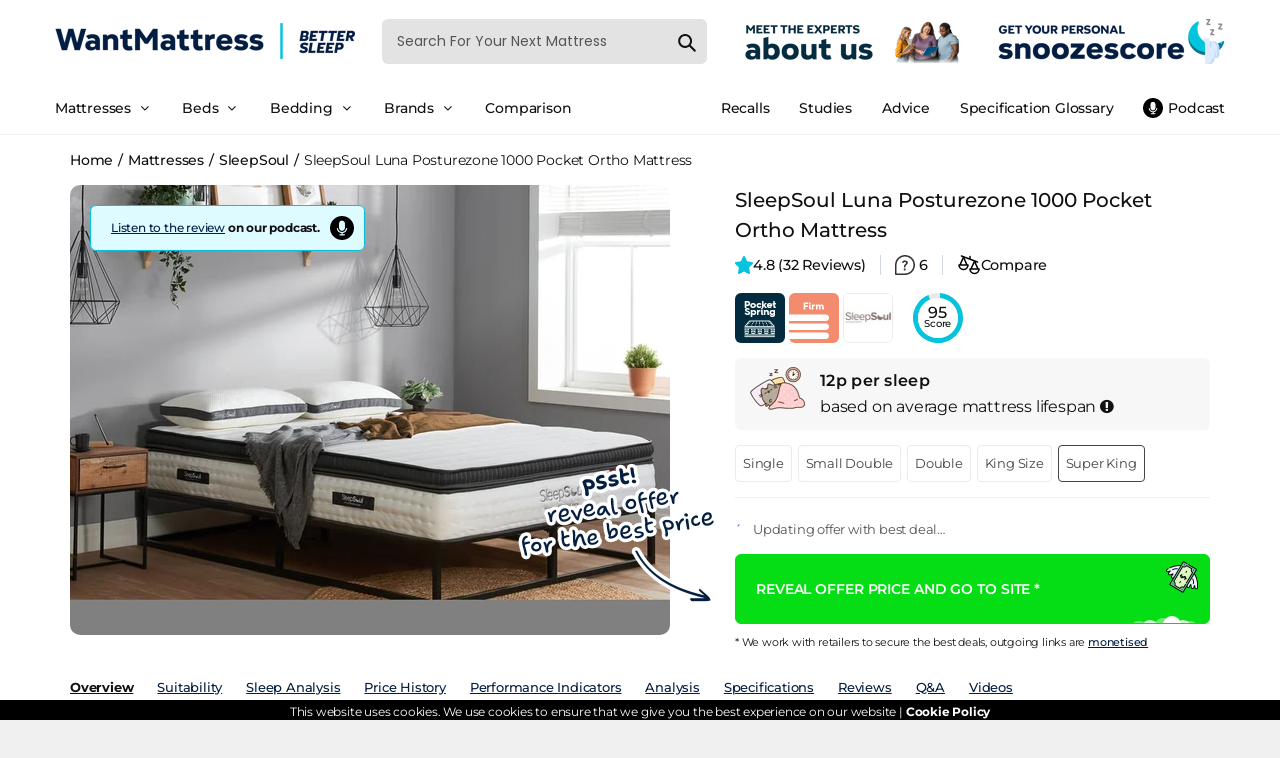

--- FILE ---
content_type: text/html; charset=utf-8
request_url: https://www.wantmattress.com/product/sleepsoul-luna-posturezone-1000-pocket-ortho-mattress
body_size: 45052
content:


<!DOCTYPE html>

<html lang="en-GB">
<head><meta charset="UTF-8" /><meta name="viewport" content="width=device-width, initial-scale=1.0" /><meta name="theme-color" content="#0a2f42" /><title>
	SleepSoul Luna Posturezone 1000 Pocket Ortho Mattress | Want Mattress
</title><meta id="metaDesc" name="description" content="Unwind on the SleepSoul Luna Posturezone 1000 Pocket Ortho Mattress. Experience unparalleled comfort and orthopaedic support." /><link rel="apple-touch-icon" sizes="180x180" href="/apple-touch-icon.png" /><link rel="icon" type="image/png" sizes="32x32" href="/favicon-32x32.png" /><link rel="icon" type="image/png" sizes="16x16" href="/favicon-16x16.png" /><link rel="preconnect" href="https://fonts.googleapis.com" /><link rel="dns-prefetch" href="https://fonts.googleapis.com" /><link rel="stylesheet" href="/assets/stylesheets/bundle.css?5" media="all" />
    <link rel="canonical" href="https://www.wantmattress.com/product/sleepsoul-luna-posturezone-1000-pocket-ortho-mattress" />
    <meta property="og:title" content="SleepSoul Luna Posturezone 1000 Pocket Ortho Mattress">
    <meta property="og:site_name" content="Want Mattress">
    <meta property="og:url" content="https://www.wantmattress.com/product/sleepsoul-luna-posturezone-1000-pocket-ortho-mattress">
    <meta property="og:description" content="SleepSoul Luna Posturezone 1000 Pocket Ortho Mattress is sold by Mattress Online and is manufactured by SleepSoul">
    <meta property="og:type" content="product">
    <meta property="og:image" content="https://www.wantmattress.com/cdn-cgi/image/format=webp,fit=cover,width=600,height=450/assets/product_images/SleepSoul_Luna_Posturezone_1000_Pocket_Ortho_Mattress0.jpg">
    <meta property="og:image:secure_url" content="https://www.wantmattress.com/cdn-cgi/image/format=webp,fit=cover,width=600,height=450/assets/product_images/SleepSoul_Luna_Posturezone_1000_Pocket_Ortho_Mattress0.jpg" />
    <meta property="og:image:width" content="600" />
    <meta property="og:image:height" content="450" />
    <meta property="og:image:alt" content="explicitly provided" />
    <meta property="og:image:type" content="image/jpeg" />
    <meta name="twitter:creator" content="@WantMattress">
    <meta name="twitter:card" content="product">
    <meta name="twitter:site" content="@WantMattress">
    <meta name="twitter:title" content="SleepSoul Luna Posturezone 1000 Pocket Ortho Mattress">
    <meta name="twitter:description" content="SleepSoul Luna Posturezone 1000 Pocket Ortho Mattress is sold by Mattress Online and is manufactured by SleepSoul">
    <meta name="twitter:image" content="https://www.wantmattress.com/cdn-cgi/image/format=webp,fit=cover,width=600,height=450/assets/product_images/SleepSoul_Luna_Posturezone_1000_Pocket_Ortho_Mattress0.jpg">
    <meta name="twitter:label1" content="299.95">
    <meta name="twitter:data1" content="In Stock">


    
    <link rel="dns-prefetch" href="//www.awin1.com">
    <link rel="preconnect" href="https://www.awin1.com" crossorigin>
    <link rel="dns-prefetch" href="//www.mattressonline.co.uk">
    <link rel="preconnect" href="https://www.mattressonline.co.uk" crossorigin>
    <script data-cfasync="false" nonce="0b86417f-8fe1-4be4-83fa-9f9987edbf62">try{(function(w,d){!function(j,k,l,m){if(j.zaraz)console.error("zaraz is loaded twice");else{j[l]=j[l]||{};j[l].executed=[];j.zaraz={deferred:[],listeners:[]};j.zaraz._v="5874";j.zaraz._n="0b86417f-8fe1-4be4-83fa-9f9987edbf62";j.zaraz.q=[];j.zaraz._f=function(n){return async function(){var o=Array.prototype.slice.call(arguments);j.zaraz.q.push({m:n,a:o})}};for(const p of["track","set","debug"])j.zaraz[p]=j.zaraz._f(p);j.zaraz.init=()=>{var q=k.getElementsByTagName(m)[0],r=k.createElement(m),s=k.getElementsByTagName("title")[0];s&&(j[l].t=k.getElementsByTagName("title")[0].text);j[l].x=Math.random();j[l].w=j.screen.width;j[l].h=j.screen.height;j[l].j=j.innerHeight;j[l].e=j.innerWidth;j[l].l=j.location.href;j[l].r=k.referrer;j[l].k=j.screen.colorDepth;j[l].n=k.characterSet;j[l].o=(new Date).getTimezoneOffset();if(j.dataLayer)for(const t of Object.entries(Object.entries(dataLayer).reduce((u,v)=>({...u[1],...v[1]}),{})))zaraz.set(t[0],t[1],{scope:"page"});j[l].q=[];for(;j.zaraz.q.length;){const w=j.zaraz.q.shift();j[l].q.push(w)}r.defer=!0;for(const x of[localStorage,sessionStorage])Object.keys(x||{}).filter(z=>z.startsWith("_zaraz_")).forEach(y=>{try{j[l]["z_"+y.slice(7)]=JSON.parse(x.getItem(y))}catch{j[l]["z_"+y.slice(7)]=x.getItem(y)}});r.referrerPolicy="origin";r.src="/cdn-cgi/zaraz/s.js?z="+btoa(encodeURIComponent(JSON.stringify(j[l])));q.parentNode.insertBefore(r,q)};["complete","interactive"].includes(k.readyState)?zaraz.init():j.addEventListener("DOMContentLoaded",zaraz.init)}}(w,d,"zarazData","script");window.zaraz._p=async d$=>new Promise(ea=>{if(d$){d$.e&&d$.e.forEach(eb=>{try{const ec=d.querySelector("script[nonce]"),ed=ec?.nonce||ec?.getAttribute("nonce"),ee=d.createElement("script");ed&&(ee.nonce=ed);ee.innerHTML=eb;ee.onload=()=>{d.head.removeChild(ee)};d.head.appendChild(ee)}catch(ef){console.error(`Error executing script: ${eb}\n`,ef)}});Promise.allSettled((d$.f||[]).map(eg=>fetch(eg[0],eg[1])))}ea()});zaraz._p({"e":["(function(w,d){})(window,document)"]});})(window,document)}catch(e){throw fetch("/cdn-cgi/zaraz/t"),e;};</script></head>

<body class="index-template">
<header id="top" class="header clearfix">
<div id="shopify-section-theme-header" class="shopify-section">
<div data-section-id="theme-header" data-section-type="header-section">
<section class="main-header">
<div class="main-header-wrapper">
<div class="container clearfix">
<div class="row">
    <div class="flex-container">
        <div class="flex-item">
            <span class="hamburger material-icons" id="ham">
                <i class="fa fa-bars fa-2x"></i>
            </span>
        </div>
        <div class="flex-item">
            <span class="hamburger material-icons" id="ham1">
                <i class="fa fa-search fa-2x"></i>
            </span>
        </div>
        <div class="flex-item">
            <div class="nav-logo">
                <a href="/">
                    <img alt="logo"
                         src="https://www.wantmattress.com/cdn-cgi/image/fit=contain,width=300/assets/images/logo2024trusta4.png"
                         srcset="https://www.wantmattress.com/cdn-cgi/image/fit=contain,width=600/assets/images/logo2024trusta4.png 2x"
                         width="300" height="83" title="Want Mattress">
                </a>
            </div>
        </div>
        <div class="flex-item search-outer">
            <div class="nav-search">
                <form class="search" action="/search">
                    <input type="hidden" name="type" value="product">
                    <input type="text" autocomplete="off" name="q" id="search_box0" class="search_box" placeholder="Search For Your Next Mattress" value="">
                    <button class="search_submit" type="submit" aria-label="submit">
                        <svg aria-hidden="true" role="presentation" class="icon icon-search" viewBox="0 0 37 40">
                            <path d="M35.6 36l-9.8-9.8c4.1-5.4 3.6-13.2-1.3-18.1-5.4-5.4-14.2-5.4-19.7 0-5.4 5.4-5.4 14.2 0 19.7 2.6 2.6 6.1 4.1 9.8 4.1 3 0 5.9-1 8.3-2.8l9.8 9.8c.4.4.9.6 1.4.6s1-.2 1.4-.6c.9-.9.9-2.1.1-2.9zm-20.9-8.2c-2.6 0-5.1-1-7-2.9-3.9-3.9-3.9-10.1 0-14C9.6 9 12.2 8 14.7 8s5.1 1 7 2.9c3.9 3.9 3.9 10.1 0 14-1.9 1.9-4.4 2.9-7 2.9z"></path>
                        </svg>
                    </button>
                </form>
            </div>
        </div>
        <div class="flex-item">
             <a href="/about#meettheteam">
            <img loading="lazy" width="227"  alt="meet our expert panel of medical professionals and sleep experts" title="meet our expert panel of medical professionals and sleep experts" src="https://www.wantmattress.com/cdn-cgi/image/fit=contain,width=227/assets/images/meettheexperts.png" srcset="https://www.wantmattress.com/cdn-cgi/image/fit=contain,width=454/assets/images/meettheexperts.png 2x"/>
            </a>
        </div>
        <div class="flex-item">
            <a href="/mattress-quiz">
                <img loading="lazy" width="227" height="46" style="margin-left: 10px; max-height: 46px;" alt="the mattress quiz helps you find the right mattress for you" title="mattress quiz" src="https://www.wantmattress.com/cdn-cgi/image/fit=contain,width=227/assets/images/snoozescoreblue.png" srcset="https://www.wantmattress.com/cdn-cgi/image/fit=contain,width=454/assets/images/snoozescoreblue.png 2x"/>
            </a>
        </div>

    </div>
</div>

<div class="row">
<div class="main-header-inner">
<nav class="nav-drill">
<div id="exitor" class="exiter" style="background: #041e43; padding: 15px; position: absolute; left: -41px; top: 0px; color: #fff">
    <i class="fa fa-times"></i>
</div>
<ul class="nav-items nav-level-1">
<li class="nav-item">
    <a class="nav-link" href="/">
        Home
    </a>
</li>
<li class="nav-item nav-expand">
<a class="nav-link nav-expand-link" href="#">
    Mattresses
</a>
<ul class="nav-items nav-expand-content">
<li class="nav-item">
    <a class="nav-link" href="/mattresses">
        All Mattresses
    </a>
</li>
<li class="nav-item nav-expand">
    <a class="nav-link nav-expand-link" href="#">
        By Type
    </a>
    <ul class="nav-items nav-expand-content">
        <li class="nav-item">
            <a class="nav-link" href="/mattresses/orthopaedic">Orthopaedic mattresses</a>
        </li>
        <li class="nav-item">
            <a class="nav-link" href="/mattresses/memory-foam">Memory foam mattresses</a>
        </li>
        <li class="nav-item">
            <a class="nav-link" href="/mattresses/pocket-spring">Pocket spring mattresses</a>
        </li>
        <li class="nav-item">
            <a class="nav-link" href="/mattresses/bed-in-a-box">Bed in a box mattresses </a>
        </li>
        <li class="nav-item">
            <a class="nav-link" href="/mattresses/gel">Gel mattresses</a>
        </li>
        <li class="nav-item">
            <a class="nav-link" href="/mattresses/latex">Latex mattresses</a>
        </li>
        <li class="nav-item">
            <a class="nav-link" href="/mattresses/traditional-spring">Traditional spring mattresses</a>
        </li>
        <li class="nav-item">
            <a class="nav-link" href="/mattresses/split-tension">Split tension mattresses</a>
        </li>
        <li class="nav-item">
            <a class="nav-link" href="/mattresses/hybrid">Hybrid mattresses</a>
        </li>
        <li class="nav-item">
            <a class="nav-link" href="/mattresses/natural">Natural mattresses</a>
        </li>
        <li class="nav-item">
            <a class="nav-link" href="/mattresses/sleep-trial">Sleep trial mattresses</a>
        </li>
    </ul>
</li>

<li class="nav-item nav-expand">
    <a class="nav-link nav-expand-link" href="#">
        By Tension
    </a>
    <ul class="nav-items nav-expand-content">
        <li class="nav-item">
            <a class="nav-link" href="/mattresses/soft">Soft</a>
        </li>

        <li class="nav-item">
            <a class="nav-link" href="/mattresses/soft-medium">Soft medium</a>
        </li>

        <li class="nav-item">
            <a class="nav-link" href="/mattresses/medium">Medium</a>
        </li>

        <li class="nav-item">
            <a class="nav-link" href="/mattresses/medium-firm">Medium firm</a>
        </li>

        <li class="nav-item">
            <a class="nav-link" href="/mattresses/firm">Firm</a>
        </li>
    </ul>
</li>

<li class="nav-item nav-expand">
    <a class="nav-link nav-expand-link" href="#">
        By Sleep Position
    </a>
    <ul class="nav-items nav-expand-content">
        <li class="nav-item">
            <a class="nav-link" href="/mattresses/stomach-sleepers">Stomach sleeper mattresses</a>
        </li>
        <li class="nav-item">
            <a class="nav-link" href="/mattresses/side-sleepers">Side sleeper mattresses</a>
        </li>
        <li class="nav-item">
            <a class="nav-link" href="/mattresses/back-sleepers">Back sleeper mattresses</a>
        </li>
    </ul>
</li>


<li class="nav-item nav-expand">
    <a class="nav-link nav-expand-link" href="#">
        By Age Range
    </a>
    <ul class="nav-items nav-expand-content">
        <li class="nav-item">
            <a class="nav-link" href="/mattresses/cot-babies">Cot mattresses (For Babies)</a>
        </li>
        <li class="nav-item">
            <a class="nav-link" href="/mattresses/toddler">Toddler mattresses (3+)</a>
        </li>
        <li class="nav-item">
            <a class="nav-link" href="/mattresses/kids">Childrens mattresses (5+)</a>
        </li>
        <li class="nav-item">
            <a class="nav-link" href="/mattresses/teenager">Teenager mattresses (13+)</a>
        </li>
        <li class="nav-item">
            <a class="nav-link" href="/mattresses/adult">Adult mattresses (18+)</a>
        </li>
        <li class="nav-item">
            <a class="nav-link" href="/mattresses/elderly">Elderly mattresses (65+)</a>
        </li>

    </ul>
</li>

<li class="nav-item nav-expand">
    <a class="nav-link nav-expand-link" href="#">
        By Pain Area
    </a>
    <ul class="nav-items nav-expand-content">
        <li class="nav-item">
            <a class="nav-link" href="/mattresses/back-pain">For Back Pain</a>
        </li>
        <li class="nav-item">
            <a class="nav-link" href="/mattresses/neck-pain">For Neck Pain</a>
        </li>
        <li class="nav-item">
            <a class="nav-link" href="/mattresses/shoulder-pain">For Shoulder Pain</a>
        </li>
        <li class="nav-item">
            <a class="nav-link" href="/mattresses/hip-pain">For Hip Pain</a>
        </li>
        <li class="nav-item">
            <a class="nav-link" href="/mattresses/joint-pain">For Joint Pain</a>
        </li>
    </ul>
</li>

<li class="nav-item nav-expand">
    <a class="nav-link nav-expand-link" href="#">
        By Suitability
    </a>
    <ul class="nav-items nav-expand-content">

        <li class="nav-item">
            <a class="nav-link" href="/mattresses/sexually-active">For Sex</a>
        </li>
        <li class="nav-item">
            <a class="nav-link" href="/mattresses/couples">For Couples (Movement)</a>
        </li>
        <li class="nav-item">
            <a class="nav-link" href="/mattresses/hotels">For Hotels (Source 5,7)</a>
        </li>
        <li class="nav-item">
            <a class="nav-link" href="/mattresses/anti-allergy">For Allergy Sufferers</a>
        </li>
        <li class="nav-item">
            <a class="nav-link" href="/mattresses/students">For Students</a>
        </li>
        <li class="nav-item">
            <a class="nav-link" href="/mattresses/arthritis">For Arthritis</a>
        </li>
        <li class="nav-item">
            <a class="nav-link" href="/mattresses/hypermobility">For Hypermobility</a>
        </li>
        <li class="nav-item">
            <a class="nav-link" href="/mattresses/fibromyalgia">For Fibromyalgia</a>
        </li>
        <li class="nav-item">
            <a class="nav-link" href="/mattresses/light-sleepers">For Light Sleepers</a>
        </li>
        <li class="nav-item">
            <a class="nav-link" href="/mattresses/menopause">For Menopause</a>
        </li>
        <li class="nav-item">
            <a class="nav-link" href="/mattresses/osteoporosis">For Osteoporosis</a>
        </li>
        <li class="nav-item">
            <a class="nav-link" href="/mattresses/pressure-sores">For Pressure Sores</a>
        </li>
        <li class="nav-item">
            <a class="nav-link" href="/mattresses/pregnancy">For Pregnancy</a>
        </li>
        <li class="nav-item">
            <a class="nav-link" href="/mattresses/sciatica">For Sciatica</a>
        </li>
        <li class="nav-item">
            <a class="nav-link" href="/mattresses/kyphosis">For Kyphosis</a>
        </li>
        <li class="nav-item">
                                                        <a class="nav-link" href="/top-mattresses"><b>Top Rated Mattresses</b></a>
                                                                    </li>
                                                        </ul>
                                                    </li>

<li class="nav-item nav-expand">
    <a class="nav-link nav-expand-link" href="#">
        By Temperature
    </a>
    <ul class="nav-items nav-expand-content">
        <li class="nav-item">
            <a class="nav-link" href="/mattresses/cold-sleepers">For Cold Sleepers</a>
        </li>
        <li class="nav-item">
            <a class="nav-link" href="/mattresses/hot-sleepers">For Hot Sleepers</a>
        </li>
        <li class="nav-item">
            <a class="nav-link" href="/mattresses/night-sweats">For Night Sweats</a>
        </li>
    </ul>
</li>

<li class="nav-item nav-expand">
    <a class="nav-link nav-expand-link" href="#">
        By Weight
    </a>
    <ul class="nav-items nav-expand-content">
        <li class="nav-item">
            <a class="nav-link" href="/mattresses/larger-people">For Heavy People</a>
        </li>
        <li class="nav-item">
            <a class="nav-link" href="/mattresses/lightweight-people">For Lightweight People</a>
        </li>
    </ul>
</li>

</ul>
</li>

<li class="nav-item nav-expand">
    <a class="nav-link nav-expand-link" href="#">
        Bed Frames
    </a>
    <ul class="nav-items nav-expand-content">
        <li class="nav-item">
            <a class="nav-link" href="/bed-frames">
                All Bed Frames
            </a>
        </li>

        <li class="nav-item nav-expand">
            <a class="nav-link nav-expand-link" href="#">
                By Type
            </a>
            <ul class="nav-items nav-expand-content">
                <li class="nav-item">
                    <a class="nav-link" href="/bed-frames/wood">Wooden Bed Frames</a>
                </li>
                <li class="nav-item">
                    <a class="nav-link" href="/bed-frames/metal">Metal Bed Frames</a>
                </li>
                <li class="nav-item">
                    <a class="nav-link" href="/bed-frames/fabric">Fabric Bed Frames</a>
                </li>
                <li class="nav-item">
                    <a class="nav-link" href="/bed-frames/leather">Leather Bed Frames</a>
                </li>
                <li class="nav-item">
                    <a class="nav-link" href="/bed-frames/ottoman">Ottoman Bed Frames</a>
                </li>
                <li class="nav-item">
                    <a class="nav-link" href="/bed-frames/bunk">Bunk Bed Frames</a>
                </li>
                <li class="nav-item">
                    <a class="nav-link" href="/bed-frames/sofa-beds">Sofa Beds</a>
                </li>
                <li class="nav-item">
                    <a class="nav-link" href="/bed-frames/toddler">Toddler Beds</a>
                </li>
                <li class="nav-item">
                    <a class="nav-link" href="/bed-frames/kids">Kids Beds</a>
                </li>
                <li class="nav-item">
                    <a class="nav-link" href="/bed-frames/storage">Storage Beds</a>
                </li>
                <li class="nav-item">
                    <a class="nav-link" href="/bed-frames/folding">Folding Beds</a>
                </li>
                <li class="nav-item">
                    <a class="nav-link" href="/bed-frames/adjustable">Adjustable Beds</a>
                </li>
                <li class="nav-item">
                    <a class="nav-link" href="/bed-frames/tv">TV Beds</a>
                </li>
                <li class="nav-item">
                    <a class="nav-link" href="/bed-frames/air">Air Beds</a>
                </li>
                <li class="nav-item">
                    <a class="nav-link" href="/bed-frames/divan">Divan Beds</a>
                </li>
            </ul>
        </li>

        <li class="nav-item nav-expand">
            <a class="nav-link nav-expand-link" href="#">By Style
            </a>
            <ul class="nav-items nav-expand-content">
                <li class="nav-item">
                    <a class="nav-link" href="/bed-frames/low-footend">Low Footend</a>
                </li>
                <li class="nav-item">
                    <a class="nav-link" href="/bed-frames/high-footend">High Footend</a>
                </li>
                <li class="nav-item">
                    <a class="nav-link" href="/bed-frames/sleigh-style">Scroll Sleigh Style</a>
                </li>
                <li class="nav-item">
                    <a class="nav-link" href="/bed-frames/winged-style">Winged Style</a>
                </li>
            </ul>
        </li>

        <li class="nav-item nav-expand">
            <a class="nav-link nav-expand-link" href="#">
                By Colour
            </a>
            <ul class="nav-items nav-expand-content">
                <li class="nav-item">
                    <a class="nav-link" href="/bed-frames/black">Black Bed Frames</a>
                </li>
                <li class="nav-item">
                    <a class="nav-link" href="/bed-frames/grey">Grey Bed Frames</a>
                </li>
                <li class="nav-item">
                    <a class="nav-link" href="/bed-frames/white">White Bed Frames</a>
                </li>
                <li class="nav-item">
                    <a class="nav-link" href="/bed-frames/nickel">Nickel Bed Frames</a>
                </li>
                <li class="nav-item">
                    <a class="nav-link" href="/bed-frames/brass">Brass Bed Frames</a>
                </li>
                <li class="nav-item">
                    <a class="nav-link" href="/bed-frames/chrome">Chrome Bed Frames</a>
                </li>
                <li class="nav-item">
                    <a class="nav-link" href="/bed-frames/brown">Brown Bed Frames</a>
                </li>
                <li class="nav-item">
                    <a class="nav-link" href="/bed-frames/pink">Pink Bed Frames</a>
                </li>
                <li class="nav-item">
                    <a class="nav-link" href="/bed-frames/blue">Blue Bed Frames</a>
                </li>
                <li class="nav-item">
                    <a class="nav-link" href="/bed-frames/green">Green Bed Frames</a>
                </li>
            </ul>
        </li>
    </ul>
</li>

<li class="nav-item nav-expand">
    <a class="nav-link nav-expand-link" href="#">
        Bedding
    </a>
    <ul class="nav-items nav-expand-content">
        <li class="nav-item">
            <a class="nav-link" href="/bedding">
                All Bedding
            </a>
        </li>
        <li class="nav-item nav-expand">
            <a class="nav-link nav-expand-link" href="#">
                By Type
            </a>
            <ul class="nav-items nav-expand-content">
                <li class="nav-item">
                    <a class="nav-link" href="/bedding/pillows">Pillows</a>
                </li>
                <li class="nav-item">
                    <a class="nav-link" href="/bedding/mattress-protectors">Mattress Protectors</a>
                </li>
                <li class="nav-item">
                    <a class="nav-link" href="/bedding/duvets">Duvets</a>
                </li>
                <li class="nav-item">
                    <a class="nav-link" href="/bedding/duvet-covers">Duvet Covers</a>
                </li>
                <li class="nav-item">
                    <a class="nav-link" href="/bedding/sheets">Sheets </a>
                </li>
                <li class="nav-item">
                    <a class="nav-link" href="/bedding/mattress-toppers">Mattress Topper</a>
                </li>
            </ul>
        </li>
        <li class="nav-item nav-expand">
            <a class="nav-link nav-expand-link" href="#">
                Pillows By Suitability
            </a>
            <ul class="nav-items nav-expand-content">
                <li class="nav-item">
                    <a class="nav-link" href="/bedding/pillows/side-sleepers">For Side Sleepers</a>
                </li>
                <li class="nav-item">
                    <a class="nav-link" href="/bedding/pillows/back-sleepers">For Back Sleepers</a>
                </li>
            </ul>
        </li>
    </ul>
</li>

<li class="nav-item">
    <a class="nav-link" href="/brand">
        Brands
    </a>
</li>
<li class="nav-item">
    <a class="nav-link" href="/contact.aspx">
        Contact
    </a>
</li>
<li class="nav-item">
    <a class="nav-link" href="/mattress-quiz">
        Mattress Quiz
    </a>
</li>
<li class="nav-item">
    <a class="nav-link" href="/sleep-advice">
       Sleep Advice
    </a>
</li>
<li class="nav-item">
    <a class="nav-link" href="/sleep-studies">
        Sleep Studies
    </a>
</li>
    <li class="nav-item">
    <a class="nav-link" href="/recalls">
       Product Recalls
    </a>
</li>
<li class="nav-item">
    <a class="nav-link" href="/sleep-sound-podcast">
        Sleep Sound Podcast
    </a>
</li>
<li class="nav-item">
    <a class="nav-link" href="/comparison">
       Mattress Comparison
    </a>
</li>

<li class="nav-item">
    <a class="nav-link" href="/glossary">
        Specification Glossary
    </a>
</li>

<li class="nav-item">
    <a class="nav-link" href="/top-mattresses">
        Top Rated Mattresses
    </a>
</li>


</ul>
</nav>
</div>
</div>
</div>
</div>
</section>


<!-- Desktop Menu -->

<section class="navigation-header hidden-xs">
<div class="navigation-header-wrapper">
<div class="container clearfix">
<div class="row">
<div class="main-navigation-inner">
<div class="navigation_area">

<div class="navigation_right">
<ul class="navigation_links">

<li class="dropdown mega-menu" style="margin-left: 0px;">
<a href="/mattresses" class="dropdown-toggle dropdown-link" data-toggle="dropdown">
    <span>Mattresses</span>
    <i class="fa fa-angle-down"></i>
    <i class="sub-dropdown1 visible-sm visible-md visible-lg"></i>
    <i class="sub-dropdown visible-sm visible-md visible-lg"></i>
</a>
<div class="megamenu-container megamenu-container-3 dropdown-menu" style="display: none; width: 1170px; left: 0px;">
<ul class="sub-mega-menu">
<li class="mega-links mega3-collumn1 col-sm-3 ">

    <ul>
        <li class="list-title">By Type</li>

        <li class="list-unstyled li-sub-mega">
            <a href="/mattresses/orthopaedic">Orthopaedic mattresses</a>
        </li>
        <li class="list-unstyled li-sub-mega">
            <a href="/mattresses/memory-foam">Memory foam mattresses</a>
        </li>

        <li class="list-unstyled li-sub-mega">
            <a href="/mattresses/pocket-spring">Pocket spring mattresses</a>
        </li>

        <li class="list-unstyled li-sub-mega">
            <a href="/mattresses/bed-in-a-box">Bed in a box mattresses </a>
        </li>

        <li class="list-unstyled li-sub-mega">
            <a href="/mattresses/gel">Gel mattresses</a>
        </li>

        <li class="list-unstyled li-sub-mega">
            <a href="/mattresses/latex">Latex mattresses</a>
        </li>

        <li class="list-unstyled li-sub-mega">
            <a href="/mattresses/traditional-spring">Traditional spring mattresses</a>
        </li>

        <li class="list-unstyled li-sub-mega">
            <a href="/mattresses/split-tension">Split tension mattresses</a>
        </li>

        <li class="list-unstyled li-sub-mega">
            <a href="/mattresses/hybrid">Hybrid mattresses</a>
        </li>
        <li class="list-unstyled li-sub-mega">
            <a href="/mattresses/natural">Natural mattresses</a>
        </li>
        <li class="list-unstyled li-sub-mega">
            <a href="/mattresses/sleep-trial">Sleep trial mattresses</a>
        </li>

    </ul>

    <ul style="margin-top: 28px;">
        <li class="list-title">
            By Tension
        </li>

        <li class="list-unstyled li-sub-mega soft-mattress-list">
            <a href="/mattresses/soft">Soft</a>
        </li>

        <li class="list-unstyled li-sub-mega soft-medium-mattress-list">
            <a href="/mattresses/soft-medium">Soft medium</a>
        </li>

        <li class="list-unstyled li-sub-mega medium-mattress-list">
            <a href="/mattresses/medium">Medium</a>
        </li>

        <li class="list-unstyled li-sub-mega medium-firm-mattress-list">
            <a href="/mattresses/medium-firm">Medium firm</a>
        </li>

        <li class="list-unstyled li-sub-mega firm-mattress-list">
            <a href="/mattresses/firm">Firm</a>
        </li>
    </ul>
</li>
<li class="mega-links mega3-collumn1 col-sm-3 ">

    <ul>
        <li class="list-title">By Sleeping Position</li>
        <li class="list-unstyled li-sub-mega">
            <a href="/mattresses/stomach-sleepers">Stomach sleeper mattresses</a>
        </li>
        <li class="list-unstyled li-sub-mega">
            <a href="/mattresses/side-sleepers">Side sleeper mattresses</a>
        </li>
        <li class="list-unstyled li-sub-mega">
            <a href="/mattresses/back-sleepers">Back sleeper mattresses</a>
        </li>
    </ul>
    <ul style="margin-top: 28px;">
        <li class="list-title">By Age Range</li>
        <li class="list-unstyled li-sub-mega">
            <a href="/mattresses/cot-babies">Cot mattresses (For Babies)</a>
        </li>
        <li class="list-unstyled li-sub-mega">
            <a href="/mattresses/toddler">Toddler mattresses (3+)</a>
        </li>
        <li class="list-unstyled li-sub-mega">
            <a href="/mattresses/kids">Childrens mattresses (5+)</a>
        </li>
        <li class="list-unstyled li-sub-mega">
            <a href="/mattresses/teenager">Teenager mattresses (13+)</a>
        </li>
        <li class="list-unstyled li-sub-mega">
            <a href="/mattresses/adult">Adult mattresses (18+)</a>
        </li>
        <li class="list-unstyled li-sub-mega">
            <a href="/mattresses/elderly">Elderly mattresses (65+)</a>
        </li>

    </ul>

    <ul style="margin-top: 28px;">
        <li class="list-title">By Pain Area</li>
        <li class="list-unstyled li-sub-mega">
            <a href="/mattresses/back-pain">For Back Pain</a>
        </li>
        <li class="list-unstyled li-sub-mega">
            <a href="/mattresses/neck-pain">For Neck Pain</a>
        </li>
        <li class="list-unstyled li-sub-mega">
            <a href="/mattresses/shoulder-pain">For Shoulder Pain</a>
        </li>
        <li class="list-unstyled li-sub-mega">
            <a href="/mattresses/hip-pain">For Hip Pain</a>
        </li>
        <li class="list-unstyled li-sub-mega">
            <a href="/mattresses/joint-pain">For Joint Pain</a>
        </li>
    </ul>


</li>


<li class="mega-links mega3-collumn1 col-sm-3 ">
    <ul>
        <li class="list-title">By Suitability</li>

        <li class="list-unstyled li-sub-mega">
            <a href="/mattresses/sexually-active">For Sex</a>
        </li>
        <li class="list-unstyled li-sub-mega">
            <a href="/mattresses/couples">For Couples (Movement)</a>
        </li>
        <li class="list-unstyled li-sub-mega">
            <a href="/mattresses/hotels">For Hotels (Source 5,7)</a>
        </li>
        <li class="list-unstyled li-sub-mega">
            <a href="/mattresses/anti-allergy">For Allergy Sufferers</a>
        </li>
        <li class="list-unstyled li-sub-mega">
            <a href="/mattresses/students">For Students</a>
        </li>
        <li class="list-unstyled li-sub-mega">
            <a href="/mattresses/arthritis">For Arthritis</a>
        </li>
        <li class="list-unstyled li-sub-mega">
            <a href="/mattresses/hypermobility">For Hypermobility</a>
        </li>
        <li class="list-unstyled li-sub-mega">
            <a href="/mattresses/fibromyalgia">For Fibromyalgia</a>
        </li>
        <li class="list-unstyled li-sub-mega">
            <a href="/mattresses/light-sleepers">For Light Sleepers</a>
        </li>
        <li class="list-unstyled li-sub-mega">
            <a href="/mattresses/menopause">For Menopause</a>
        </li>
        <li class="list-unstyled li-sub-mega">
            <a href="/mattresses/osteoporosis">For Osteoporosis</a>
        </li>
        <li class="list-unstyled li-sub-mega">
            <a href="/mattresses/pressure-sores">For Pressure Sores</a>
        </li>
        <li class="list-unstyled li-sub-mega">
            <a href="/mattresses/pregnancy">For Pregnancy</a>
        </li>
        <li class="list-unstyled li-sub-mega">
            <a href="/mattresses/sciatica">For Sciatica</a>
        </li>
        <li class="list-unstyled li-sub-mega">
            <a href="/mattresses/kyphosis">For Kyphosis</a>
        </li>
        <li class="list-unstyled li-sub-mega" style="margin-top: 28px;">
                                                                        <a href="/top-mattresses"><b>Top Rated Mattresses</b></a>
                                                                    </li>
                                                                    <li class="list-unstyled li-sub-mega">
                                                                        <a href="/mattresses"><b style="font-weight: 600;">View All Mattresses</b></a>
                                                                    </li>
                                                                </ul>
                                                            </li>

<li class="mega-links mega3-collumn2 col-sm-3">
    <ul>
        <li class="list-title">By Temperature</li>
        <li class="list-unstyled li-sub-mega">
            <a href="/mattresses/cold-sleepers">For Cold Sleepers</a>
        </li>
        <li class="list-unstyled li-sub-mega">
            <a href="/mattresses/hot-sleepers">For Hot Sleepers</a>
        </li>
        <li class="list-unstyled li-sub-mega">
            <a href="/mattresses/night-sweats">For Night Sweats</a>
        </li>
    </ul>

    <ul style="margin-top: 28px;">
        <li class="list-title">By Bed Type</li>
        <li class="list-unstyled li-sub-mega">
            <a href="/mattresses/adjustable">For Adjustable Bed</a>
        </li>
        <li class="list-unstyled li-sub-mega">
            <a href="/mattresses/pull-out">For Pull Out Bed</a>
        </li>
        <li class="list-unstyled li-sub-mega">
            <a href="/mattresses/guest-bed">For Guest Bed</a>
        </li>
        <li class="list-unstyled li-sub-mega">
            <a href="/mattresses/bunk">For Bunk Beds</a>
        </li>
    </ul>

    <ul style="margin-top: 28px;">
        <li class="list-title">By Weight</li>
        <li class="list-unstyled li-sub-mega">
            <a href="/mattresses/larger-people">For Heavy People</a>
        </li>
        <li class="list-unstyled li-sub-mega">
            <a href="/mattresses/lightweight-people">For Lightweight People</a>
        </li>
        <li class="list-unstyled li-sub-mega">
            <a class="clearfix" href="/retailer/dreams" style="position: relative">
                <img loading="lazy" style="margin-top: 20px; width: 100%; max-width: 250px; border-radius: 10px;" src="/assets/images/dreamssmall.jpg" alt="Dreams mattress inlink">
            </a>
        </li>
        <li class="list-unstyled li-sub-mega">
            <a class="clearfix" href="/retailer/bensons-for-beds" style="position: relative">
                <img loading="lazy" style="margin-top: 20px; width: 100%; max-width: 250px; border-radius: 10px;" src="/assets/images/bensonssmall.jpg" alt="Bensons mattress inlink">
            </a>
        </li>

    </ul>
</li>
</ul>
</div>
</li>


<li class="dropdown mega-menu">
    <a href="/bed-frames" class="dropdown-toggle dropdown-link" data-toggle="dropdown">
        <span>Beds</span>
        <i class="fa fa-angle-down"></i>
        <i class="sub-dropdown1 visible-sm visible-md visible-lg"></i>
        <i class="sub-dropdown visible-sm visible-md visible-lg"></i>
    </a>
    <div class="megamenu-container megamenu-container-3 dropdown-menu" style="display: none; width: 1170px; left: 0px;">
        <ul class="sub-mega-menu">

            <li class="mega-links mega3-collumn1 col-sm-3 ">

                <ul>
                    <li class="list-title">By Type</li>


                    <li class="list-unstyled li-sub-mega">
                        <a href="/bed-frames/ottoman">Ottoman Bed Frames</a>
                    </li>
                    <li class="list-unstyled li-sub-mega">
                        <a href="/bed-frames/bunk">Bunk Bed Frames</a>
                    </li>
                    <li class="list-unstyled li-sub-mega">
                        <a href="/bed-frames/sofa-beds">Sofa Beds</a>
                    </li>
                    <li class="list-unstyled li-sub-mega">
                        <a href="/bed-frames/toddler">Toddler Beds</a>
                    </li>
                    <li class="list-unstyled li-sub-mega">
                        <a href="/bed-frames/kids">Kids Beds</a>
                    </li>
                    <li class="list-unstyled li-sub-mega">
                        <a href="/bed-frames/storage">Storage Beds</a>
                    </li>
                    <li class="list-unstyled li-sub-mega">
                        <a href="/bed-frames/folding">Folding Beds</a>
                    </li>
                    <li class="list-unstyled li-sub-mega">
                        <a href="/bed-frames/adjustable">Adjustable Beds</a>
                    </li>
                    <li class="list-unstyled li-sub-mega">
                        <a href="/bed-frames/tv">TV Beds</a>
                    </li>
                    <li class="list-unstyled li-sub-mega">
                        <a href="/bed-frames/air">Air Beds</a>
                    </li>
                    <li class="list-unstyled li-sub-mega">
                        <a href="/bed-frames/divan">Divan Beds</a>
                    </li>
                </ul>
            </li>

            <li class="mega-links mega3-collumn2 col-sm-3">
                <ul>
                    <li class="list-title">By Colour</li>
                    <li class="list-unstyled li-sub-mega">
                        <a href="/bed-frames/black">Black Bed Frames</a>
                    </li>
                    <li class="list-unstyled li-sub-mega">
                        <a href="/bed-frames/grey">Grey Bed Frames</a>
                    </li>
                    <li class="list-unstyled li-sub-mega">
                        <a href="/bed-frames/white">White Bed Frames</a>
                    </li>
                    <li class="list-unstyled li-sub-mega">
                        <a href="/bed-frames/nickel">Nickel Bed Frames</a>
                    </li>
                    <li class="list-unstyled li-sub-mega">
                        <a href="/bed-frames/brass">Brass Bed Frames</a>
                    </li>
                    <li class="list-unstyled li-sub-mega">
                        <a href="/bed-frames/chrome">Chrome Bed Frames</a>
                    </li>
                    <li class="list-unstyled li-sub-mega">
                        <a href="/bed-frames/brown">Brown Bed Frames</a>
                    </li>
                    <li class="list-unstyled li-sub-mega">
                        <a href="/bed-frames/pink">Pink Bed Frames</a>
                    </li>
                    <li class="list-unstyled li-sub-mega">
                        <a href="/bed-frames/blue">Blue Bed Frames</a>
                    </li>
                    <li class="list-unstyled li-sub-mega">
                        <a href="/bed-frames/green">Green Bed Frames</a>
                    </li>
                    <li class="list-unstyled li-sub-mega">
                        <a href="/bed-frames">
                            <b style="font-weight: 600;">View All Colours</b>
                        </a>
                    </li>
                </ul>
            </li>

            <li class="mega-links mega3-collumn2 col-sm-3">
                <ul>
                    <li class="list-title">By Material</li>
                    <li class="list-unstyled li-sub-mega">
                        <a href="/bed-frames/wood">Wooden Bed Frames</a>
                    </li>
                    <li class="list-unstyled li-sub-mega">
                        <a href="/bed-frames/metal">Metal Bed Frames</a>
                    </li>
                    <li class="list-unstyled li-sub-mega">
                        <a href="/bed-frames/fabric">Fabric Bed Frames</a>
                    </li>
                    <li class="list-unstyled li-sub-mega">
                        <a href="/bed-frames/leather">Leather Bed Frames</a>
                    </li>
                </ul>

                <ul style="margin-top: 28px;">
        <li class="list-title">By Style</li>
        <li class="list-unstyled li-sub-mega">
            <a href="/bed-frames/low-footend">Low Footend</a>
        </li>
        <li class="list-unstyled li-sub-mega">
            <a href="/bed-frames/high-footend">High Footend</a>
        </li>
        <li class="list-unstyled li-sub-mega">
            <a href="/bed-frames/sleigh-style">Scroll Sleigh Style</a>
        </li>
        <li class="list-unstyled li-sub-mega">
            <a href="/bed-frames/winged-style">Winged Style</a>
        </li>
        <li class="list-unstyled li-sub-mega">
            <a href="/bed-frames">
                <b style="font-weight: 600;">View All Bed Frames</b>
            </a>
        </li>
    </ul>


            </li>

            <li class="mega-links mega3-collumn2 col-sm-3">
                <ul>
                    <li class="list-unstyled li-sub-mega">
                        <a class="clearfix" href="/bed-frames/ottoman" style="position: relative">
                            <img loading="lazy" style="margin-top: 20px; width: 100%; max-width: 250px; border-radius: 10px;" src="/assets/images/endliftsidelist.jpg" alt="end and side lift ottomans"/>
                        </a>
                    </li>
					
        <li class="list-unstyled li-sub-mega">
            <a class="clearfix" href="/retailer/dreams" style="position: relative">
                <img loading="lazy" style="margin-top: 20px; width: 100%; max-width: 250px; border-radius: 10px;" src="/assets/images/dreamssmall.jpg" alt="Dreams mattress inlink">
            </a>
        </li>
        <li class="list-unstyled li-sub-mega">
            <a class="clearfix" href="/retailer/bensons-for-beds" style="position: relative">
                <img loading="lazy" style="margin-top: 20px; width: 100%; max-width: 250px; border-radius: 10px;" src="/assets/images/bensonssmall.jpg" alt="Bensons mattress inlink">
            </a>
        </li>
				
                </ul>
            </li>
        </ul>

    </div>

</li>



<li class="dropdown mega-menu" style="">
    <a href="/bedding" class="dropdown-toggle dropdown-link" data-toggle="dropdown">
        <span>Bedding</span>
        <i class="fa fa-angle-down"></i>
        <i class="sub-dropdown1 visible-sm visible-md visible-lg"></i>
        <i class="sub-dropdown visible-sm visible-md visible-lg"></i>
    </a>
    <div class="megamenu-container megamenu-container-3 dropdown-menu" style="display: none; width: 1170px; left: 0px;">
        <ul class="sub-mega-menu">
            <li class="mega-links mega3-collumn1 col-sm-3">
                <ul>
                    <li class="list-title">By Type</li>
                    <li>
                        <a href="/bedding/pillows">Pillows</a>
                    </li>
                    <li>
                        <a href="/bedding/mattress-protectors">Mattress Protectors</a>
                    </li>
                    <li>
                        <a href="/bedding/duvets">Duvets</a>
                    </li>
                    <li>
                        <a href="/bedding/duvet-covers">Duvet Covers</a>
                    </li>
                    <li>
                        <a href="/bedding/sheets">Sheets </a>
                    </li>
                    <li>
                        <a href="/bedding/mattress-toppers">Mattress Topper</a>
                    </li>

                    <li>
                        <a href="/bedding">
                            <b style="font-weight: 600;">View All Bedding</b>
                        </a>
                    </li>
                </ul>
            </li>
            <li class="mega-links mega3-collumn1 col-sm-3">
                <ul>
                    <li class="list-title">Pillows By Suitability</li>
                    <li>
                        <a href="/bedding/pillows/side-sleepers">For Side Sleepers</a>
                    </li>
                    <li>
                        <a href="/bedding/pillows/back-sleepers">For Back Sleepers</a>
                    </li>
                </ul>
            </li>
        </ul>

    </div>
</li>

<li class="dropdown mega-menu" style="">
<a href="/brand" class="dropdown-toggle dropdown-link" data-toggle="dropdown">
    <span>Brands</span>
    <i class="fa fa-angle-down"></i>
    <i class="sub-dropdown1 visible-sm visible-md visible-lg"></i>
    <i class="sub-dropdown visible-sm visible-md visible-lg"></i>
</a>
<div class="megamenu-container megamenu-container-3 dropdown-menu" style="display: none; width: 1170px; left: 0px;">
<ul class="sub-mega-menu  brand-sub">

<li class="mega-links mega3-collumn1 col-sm-3">



    <ul>
        <li><a href="/brand/aspire">Aspire</a></li>
        <li><a href="/brand/bodyshape">Bodyshape</a></li>
        <li><a href="/brand/breasley">Breasley</a></li>
        <li><a href="/brand/coolflex">Coolflex</a></li>
        <li><a href="/brand/copper-fresh">Copper Fresh</a></li>
        <li><a href="/brand/country-living">Country Living</a></li>
        <li><a href="/brand/doze">Doze</a></li>
        <li><a href="/brand/dormeo">Dormeo</a></li>
        <li><a href="/brand/dreamcloud">Dreamcloud</a></li>
        <li><a href="/brand/dunlopillo">Dunlopillo</a></li>
        <li><a href="/brand/elle-decoration">Elle Decoration</a></li>
        <li><a href="/brand/emma">Emma</a></li>
        <li><a href="/brand/ercol">Ercol</a></li>
        <li><a href="/brand/ergoflex">Ergoflex</a></li>
        <li><a href="/brand/ergomotion">Ergomotion</a></li>
        <li><a href="/brand/eve">Eve</a></li>
        <li><a href="/brand/feather-and-black">Feather & Black</a></li>
        <li><a href="/brand/flaxby">Flaxby</a></li>
        <li><a href="/brand/gainsborough">Gainsborough</a></li>
        <li><a href="/brand/harrison-spinks">Harrison Spinks</a></li>
        <li><a href="/brand/highgrove">Highgrove</a></li>
        <li><a href="/brand/horizon">Horizon</a></li>
        <li><a href="/brand/house-beautiful">House Beautiful</a></li>
    
       
       
       


    </ul>
</li>

<li class="mega-links mega3-collumn2 col-sm-3">

    <ul>
            <li><a href="/brand/hyde-and-sleep">Hyde &amp; Sleep</a></li>
         <li><a href="/brand/hyder-beds">Hyder Beds</a></li>
 <li><a href="/brand/hypnos">Hypnos</a></li>
    <li><a href="/brand/igel">iGel</a></li>
 <li><a href="/brand/jaybe">JayBe</a></li>
 <li><a href="/brand/julian-bowen">Julian Bowen</a></li>
 <li><a href="/brand/kaymed">Kaymed</a></li>
 <li><a href="/brand/komfi">Komfi</a></li>
 <li><a href="/brand/layezee-made-by-silentnight">Layezee made by Silentnight</a></li>
 <li><a href="/brand/levitex">Levitex</a></li>
 <li><a href="/brand/little-big-dreams">Little Big Dreams</a></li>
 <li><a href="/brand/lola-sleep">Lola Sleep</a></li>
 <li><a href="/brand/luna">Luna</a></li>
 <li><a href="/brand/mammoth">Mammoth</a></li>
 <li><a href="/brand/millbrook-beds">Millbrook Beds</a></li>
 <li><a href="/brand/mlily">Mlily</a></li>
 <li><a href="/brand/my-nature">My Nature</a></li>
 <li><a href="/brand/myers">Myers</a></li>
 <li><a href="/brand/nectar">Nectar</a></li>
 <li><a href="/brand/novo">Novo</a></li>
 <li><a href="/brand/origin">ORIGIN</a></li>
 <li><a href="/brand/otty">Otty</a></li>
 <li><a href="/brand/panda">Panda</a></li>



    </ul>
</li>

<li class="mega-links mega3-collumn2 col-sm-3">

    <ul>
         <li><a href="/brand/relyon">Relyon</a></li>
 <li><a href="/brand/rest-assured">Rest Assured</a></li>
         <li><a href="/brand/romantica">Romantica</a></li>
 <li><a href="/brand/sealy">Sealy</a></li>
 <li><a href="/brand/shire-beds">Shire Beds</a></li>
 <li><a href="/brand/silentnight">Silentnight</a></li>
         <li><a href="/brand/simba">Simba</a></li>
         <li><a href="/brand/simmons">Simmons</a></li>
        <li><a href="/brand/simply-bensons">Simply Bensons</a></li>
        <li><a href="/brand/sleep-story">Sleep Story</a></li>
        <li><a href="/brand/sleepeezee">Sleepeezee</a></li>
        <li><a href="/brand/sleepmasters">Sleepmasters</a></li>
        <li><a href="/brand/sleepmotion">Sleepmotion</a></li>
        <li><a href="/brand/sleepsoul">SleepSoul</a></li>
        <li><a href="/brand/sleepytime">Sleepytime</a></li>
        <li><a href="/brand/slumberland">Slumberland</a></li>
         <li><a href="/brand/snooze">Snooze</a></li>
        <li><a href="/brand/sophie-conran">Sophie Conran</a></li>
        <li><a href="/brand/spring-king">Spring King</a></li>
        <li><a href="/brand/staples">Staples</a></li>
        <li><a href="/brand/studio-by-silentnight">Studio by Silentnight</a></li>
        <li><a href="/brand/sweet-dreams">Sweet Dreams</a></li>
        <li><a href="/brand/tempur">TEMPUR</a></li>
    </ul>
</li>


<li class="mega3-collumn3 col-sm-3">
    <ul>
        
        <li><a href="/brand/the-dream-team">The Dream Team</a></li>
        <li><a href="/brand/the-dreams-workshop">The Dreams Workshop</a></li>
        <li><a href="/brand/therapur">TheraPur</a></li>
        <li><a href="/brand/tuft-andamp;-springs">Tuft &amp; Springs</a></li>
        <li><a href="/brand/vispring">Vispring</a></li>
        <li><a href="/brand/vogue">Vogue</a></li>
        <li><a href="/brand/wentworth-mercer">Wentworth Mercer</a></li>
        <li><a href="/brand/x-rocker">X Rocker</a></li>

    </ul>
    <ul>

        <li class="list-title" style="margin-top: 10px; font-weight: 600;">By Retailer</li>

        <li class=" li-sub-mega">
            <a tabindex="-1" href="/retailer/dreams">Dreams</a>
        </li>
        <li class=" li-sub-mega">
            <a tabindex="-1" href="/retailer/bensons-for-beds">Bensons for Beds</a>
        </li>
        <li class=" li-sub-mega">
            <a tabindex="-1" href="/retailer/mattress-online">Mattress Online</a>
        </li>
        <li class="li-sub-mega">
            <a tabindex="-1" href="/retailer/happy-beds">Happy Beds</a>
        </li>
        <li class="li-sub-mega">
            <a tabindex="-1" href="/retailer/mattress-next-day">Mattress Next Day</a>
        </li>
        <li class="li-sub-mega">
            <a tabindex="-1" href="/retailer/furniture-village">Furniture Village</a>
        </li>
        <li class="li-sub-mega">
            <a tabindex="-1" href="/retailer/marks-and-spencer">Marks & Spencer</a>
        </li>
        <li class="li-sub-mega">
            <a tabindex="-1" href="/retailer/premier-inn">Premier Inn</a>
        </li>
        <li class="li-sub-mega">
            <a tabindex="-1" href="/retailer/woolroom">Woolroom</a>
        </li>
        <li class="list-unstyled li-sub-mega">
            <a class="clearfix" href="/retailer/dreams" style="position: relative">
                <img loading="lazy" style="margin-top: 20px; width: 100%; max-width: 250px; border-radius: 10px;" src="/assets/images/dreamssmall.jpg" alt="Dreams mattress inlink">
            </a>
        </li>
        <li class="list-unstyled li-sub-mega">
            <a class="clearfix" href="/retailer/bensons-for-beds" style="position: relative">
                <img loading="lazy" style="margin-top: 20px; width: 100%; max-width: 250px; border-radius: 10px;" src="/assets/images/bensonssmall.jpg" alt="Bensons mattress inlink">
            </a>
        </li>
    </ul>

</li>
</ul>
</div>
</li>

<li class="dropdown mega-menu" style="">
    <a href="/comparison" class="dropdown-toggle dropdown-link" data-toggle="dropdown">
        <span>Comparison</span>
    </a>
</li>

<li class="dropdown mega-menu" style="float: right">
    <a href="/sleep-sound-podcast" class="dropdown-toggle dropdown-link" data-toggle="dropdown" >
        <span style="display: flex;align-items: center;">
            <svg style="margin-right:5px;" id="fi_5540026" enable-background="new 0 0 512 512" height="20" viewBox="0 0 512 512" width="20" xmlns="http://www.w3.org/2000/svg"><path clip-rule="evenodd" d="m256 0c141.385 0 256 114.615 256 256s-114.615 256-256 256-256-114.615-256-256 114.615-256 256-256zm85.5 267.494c-3.279 20.732-14.047 39.107-29.439 52.263-15.107 12.911-34.702 20.73-56.061 20.73s-40.954-7.82-56.061-20.73c-15.392-13.156-26.16-31.531-29.439-52.263-1.071-6.922-7.551-11.665-14.473-10.594s-11.665 7.551-10.594 14.473c4.26 26.933 18.154 50.725 37.993 67.681 17.376 14.85 39.285 24.507 63.263 26.51v23.596h-34.441c-7.032 0-12.733 5.701-12.733 12.732 0 7.032 5.7 12.733 12.733 12.733h94.348c7.032 0 12.732-5.701 12.732-12.733s-5.701-12.732-12.732-12.732h-34.441v-24.382c21.297-3.118 40.711-12.299 56.419-25.723 19.839-16.956 33.734-40.748 37.993-67.681 1.071-6.922-3.672-13.402-10.594-14.473-6.921-1.072-13.402 3.671-14.473 10.593zm-85.5-170.118c-17.104 0-32.644 6.988-43.902 18.246s-18.246 26.798-18.246 43.902v94.446c0 17.104 6.989 32.645 18.246 43.902 11.258 11.258 26.799 18.246 43.903 18.246s32.644-6.988 43.902-18.246 18.246-26.799 18.246-43.902v-94.446c0-17.104-6.988-32.644-18.246-43.902-11.259-11.258-26.799-18.246-43.903-18.246z" fill-rule="evenodd"></path></svg>
            Podcast</span>
    </a>
</li>

<li class="dropdown mega-menu" style="float:right">
    <a href="/glossary" class="dropdown-toggle dropdown-link" data-toggle="dropdown">
        <span><span class="hide-tablet"> Specification</span> Glossary</span>
    </a>
</li>


<li class="dropdown mega-menu" style="float: right">
    <a href="/sleep-advice" class="dropdown-toggle dropdown-link" data-toggle="dropdown">
        <span>Advice</span>
    </a>
</li>

<li class="dropdown mega-menu" style="float: right">
    <a href="/sleep-studies" class="dropdown-toggle dropdown-link" data-toggle="dropdown">
        <span>Studies</span>
    </a>
</li>

<li class="dropdown mega-menu" style="float: right">
    <a href="/recalls" class="dropdown-toggle dropdown-link" data-toggle="dropdown">
        <span>Recalls</span>
    </a>
</li>






</ul>
</div>

</div>
</div>
</div>
</div>
</div>
</section>


<!-- end desktop menu -->
<div style="background: #eee; height: 1px; width: 100%;">
</div>
</div>
</div>
</header>
<form method="post" action="javascript:void(0);" id="form1">
<div class="aspNetHidden">
<input type="hidden" name="__VIEWSTATE" id="__VIEWSTATE" value="DCO4TADL/Te9imNjnFbpIXx/JWp5ItgxVwW8oSb7ohPVYU7dAXY+O3zBhMd6uQpYu2yvdmrESTWITMZ/uhN6FZlscEv/91S2XvCEcvd0x+E=" />
</div>

<div class="aspNetHidden">

	<input type="hidden" name="__VIEWSTATEGENERATOR" id="__VIEWSTATEGENERATOR" value="986F59E2" />
</div>

    <div>
        
    <div class="page-container product_page" id="PageContainer">
        <main class="main-content" id="MainContent" role="main">

            <section class="collection-heading heading-content bg-white">
                <div class="container">
                    <div class="row">
                        <div class="collection-wrapper col-xs-12">
                            <div class="breadcrumb-group">
                                <div class="breadcrumb clearfix">
                                    <span>
                                        <a href="/" title="WantMattress" data-attr="url">
                                            <span data-attr="title">Home</span>
                                        </a>
                                    </span>
                                    <span class="arrow-space">/</span>
                                    <span id="ContentPlaceHolder1_breddy"><a href='/mattresses' title='All Products' itemprop='url'><span itemprop='title'>Mattresses</span></a></span>
                                    <span class="arrow-space">/</span>
                                    <span id="ContentPlaceHolder1_breddybrand"><a href='/brand/sleepsoul' title='SleepSoul' itemprop='url'><span itemprop='title'>SleepSoul</span></a></span>
                                    <span class="arrow-space hide-mobile">/</span>
                                    <strong class="hide-mobile">SleepSoul Luna Posturezone 1000 Pocket Ortho Mattress</strong>
                                </div>
                            </div>
                        </div>
                    </div>
                </div>
            </section>

            <section class="product-detail-content bg-white">
                <div class="detail-content-wrapper">
                    <div class="container" style="position: relative;">


                        <div class="row">
                            <div id="shopify-section-product-template" class="col-xs-12 shopify-section">
                                <div class="detail-content-inner">
                                    <meta data-attr="name" content="SleepSoul Luna Posturezone 1000 Pocket Ortho Mattress">
                                    <meta data-attr="brand" content="Mattress Online" />
                                    <meta data-attr="sku" content="P2572" />
                                    <meta data-attr="mpn" content="P2572" />
                                    
                                    <div class="hide">
                                        <span>SleepSoul Luna Posturezone 1000 Pocket Ortho Mattress</span>
                                        Rated <span data-attr="ratingValue">4.8</span>/5
        based on <span data-attr="reviewCount">32</span> customer reviews
                                    </div>
                                    
                                    <meta data-attr="description" content="SleepSoul Luna Posturezone 1000 Pocket Ortho Mattress is sold by Mattress Online and is manufactured by SleepSoul" />
                                    <meta data-attr="image" content="/cdn-cgi/image/format=webp,fit=cover,width=600,height=450/assets/product_images/SleepSoul_Luna_Posturezone_1000_Pocket_Ortho_Mattress0.jpg">
                                    <div id="product" class="neque-porro-quisquam-est-qui-dolor-ipsum-quia-9 detail-content">
                                        <div class="col-md-12 info-detail-pro clearfix">

                                            <div class="col-md-5 col-lg-7" id="product-image">

                                                <img src="/cdn-cgi/image/format=webp,fit=cover,width=600,height=450/assets/product_images/SleepSoul_Luna_Posturezone_1000_Pocket_Ortho_Mattress0.jpg" id="ContentPlaceHolder1_product_image" srcset="/cdn-cgi/image/format=webp,fit=cover,width=300,height=225/assets/product_images/SleepSoul_Luna_Posturezone_1000_Pocket_Ortho_Mattress0.jpg 300w, /cdn-cgi/image/format=webp,fit=cover,width=400,height=300/assets/product_images/SleepSoul_Luna_Posturezone_1000_Pocket_Ortho_Mattress0.jpg 400w, /cdn-cgi/image/format=webp,fit=cover,width=600,height=450/assets/product_images/SleepSoul_Luna_Posturezone_1000_Pocket_Ortho_Mattress0.jpg 600w, /cdn-cgi/image/format=webp,fit=cover,width=1200,height=900/assets/product_images/SleepSoul_Luna_Posturezone_1000_Pocket_Ortho_Mattress0.jpg 1200w" width="600" class="my-product-image" decoding="async" fetchpriority="high" height="450" sizes="(max-width: 600px) 100vw, 600px" data-item="1" title="SleepSoul Luna Posturezone 1000 Pocket Ortho Mattress" alt="SleepSoul Luna Posturezone 1000 Pocket Ortho Mattress" />

                                                <img class="hide-mobile" alt="check pricing correct" src="/assets/images/checkforbestprice.png" style="width: 200px; position: absolute; right: 20px; bottom: 40px;" />

                                                
                                                <div class="label label-podcast"><a style="margin-left: 10px;" href="#" data-href="#podcast_player" class="quicklinkformatting podcastquick">Listen to the review </a>&nbsp;on our podcast.
                                                    <svg style="margin-left: 10px;" id="fi_5540026" enable-background="new 0 0 512 512" height="24" viewBox="0 0 512 512" width="24" xmlns="http://www.w3.org/2000/svg">
                                                        <path clip-rule="evenodd" d="m256 0c141.385 0 256 114.615 256 256s-114.615 256-256 256-256-114.615-256-256 114.615-256 256-256zm85.5 267.494c-3.279 20.732-14.047 39.107-29.439 52.263-15.107 12.911-34.702 20.73-56.061 20.73s-40.954-7.82-56.061-20.73c-15.392-13.156-26.16-31.531-29.439-52.263-1.071-6.922-7.551-11.665-14.473-10.594s-11.665 7.551-10.594 14.473c4.26 26.933 18.154 50.725 37.993 67.681 17.376 14.85 39.285 24.507 63.263 26.51v23.596h-34.441c-7.032 0-12.733 5.701-12.733 12.732 0 7.032 5.7 12.733 12.733 12.733h94.348c7.032 0 12.732-5.701 12.732-12.733s-5.701-12.732-12.732-12.732h-34.441v-24.382c21.297-3.118 40.711-12.299 56.419-25.723 19.839-16.956 33.734-40.748 37.993-67.681 1.071-6.922-3.672-13.402-10.594-14.473-6.921-1.072-13.402 3.671-14.473 10.593zm-85.5-170.118c-17.104 0-32.644 6.988-43.902 18.246s-18.246 26.798-18.246 43.902v94.446c0 17.104 6.989 32.645 18.246 43.902 11.258 11.258 26.799 18.246 43.903 18.246s32.644-6.988 43.902-18.246 18.246-26.799 18.246-43.902v-94.446c0-17.104-6.988-32.644-18.246-43.902-11.259-11.258-26.799-18.246-43.903-18.246z" fill-rule="evenodd"></path></svg></div>
                                                
                                            </div>
                                            <div class="col-md-7 col-lg-5" id="product-information">
                                                <h1 data-attr="name" class="title">SleepSoul Luna Posturezone 1000 Pocket Ortho Mattress</h1>

                                                <div class="app-tabs pr-j8g27u">
                                                    
                                                    <div class="inner-app-tabs">
                                                        <a href="#" class="nav-link-inner inner-app-tabs-href" data-href="#ContentPlaceHolder1_review_container">
                                                            <div class="inner-app-tabs-div">
                                                                <div class="inner-app-tabs-icon" data-testid="rate-icon">
                                                                    <div class="inner-app-tabs-inner-icon">
                                                                        <svg data-testid="star-svg" preserveAspectRatio="none" width="18" height="18" viewBox="0 0 24 24">
                                                                            <path fill="#05c3dd" d="m12 20.6-5.86 3.23c-.7.38-1.57.1-1.94-.63-.15-.3-.2-.63-.14-.95l1.12-6.82L.43 10.6a1.55 1.55 0 0 1-.02-2.13c.22-.23.5-.39.82-.43l6.55-1 2.93-6.2a1.4 1.4 0 0 1 2.58 0l2.93 6.2 6.55 1a1.5 1.5 0 0 1 1.21 1.7c-.04.32-.19.63-.41.86l-4.75 4.83 1.12 6.82c.14.81-.39 1.59-1.17 1.73-.3.05-.63 0-.9-.15L12 20.6Z"></path>
                                                                        </svg>
                                                                    </div>
                                                                </div>
                                                                <div class="inner-app-tabs-title">
                                                                    <span class="inner-app-tabs-title-span">4.8 <span>(32 Reviews)</span></span>
                                                                </div>
                                                            </div>
                                                        </a>
                                                    </div>
                                                    <span class="outer-app-divider">
                                                        <div class="inner-app-divider"></div>
                                                    </span>
                                                    

                                                    <div class="inner-app-tabs">
                                                        <a href="#" class="nav-link-inner inner-app-tabs-href" data-href="#ContentPlaceHolder1_question_container" title="Questions" itemprop="url">
                                                            <div class="inner-app-tabs-div">
                                                                <div class="inner-app-tabs-icon" data-testid="rate-icon" style="height: 20px; width: 24px;">
                                                                    <div class="inner-app-tabs-inner-icon">
                                                                        <svg xmlns="http://www.w3.org/2000/svg" version="1.1" xmlns:xlink="http://www.w3.org/1999/xlink" xmlns:svgjs="http://svgjs.com/svgjs" width="20" height="20" x="0" y="0" viewBox="0 0 512 512" style="enable-background: new 0 0 512 512" xml:space="preserve" class="">
                                                                            <g>
                                                                                <path d="M248.158 343.22c-14.639 0-26.491 12.2-26.491 26.84 0 14.291 11.503 26.84 26.491 26.84s26.84-12.548 26.84-26.84c0-14.64-12.199-26.84-26.84-26.84zM252.69 140.002c-47.057 0-68.668 27.885-68.668 46.708 0 13.595 11.502 19.869 20.914 19.869 18.822 0 11.154-26.84 46.708-26.84 17.429 0 31.372 7.669 31.372 23.703 0 18.824-19.52 29.629-31.023 39.389-10.108 8.714-23.354 23.006-23.354 52.983 0 18.125 4.879 23.354 19.171 23.354 17.08 0 20.565-7.668 20.565-14.291 0-18.126.35-28.583 19.521-43.571 9.411-7.32 39.04-31.023 39.04-63.789s-29.629-57.515-74.246-57.515z" fill="#333333" data-original="#000000" class=""></path>
                                                                                <path d="M256 0C114.516 0 0 114.497 0 256v236c0 11.046 8.954 20 20 20h236c141.483 0 256-114.497 256-256C512 114.516 397.503 0 256 0zm0 472H40V256c0-119.377 96.607-216 216-216 119.377 0 216 96.607 216 216 0 119.377-96.607 216-216 216z" fill="#333333" data-original="#000000" class=""></path>
                                                                            </g>
                                                                        </svg>
                                                                    </div>
                                                                </div>
                                                                <div class="inner-app-tabs-title">
                                                                    <span class="inner-app-tabs-title-span">6</span>
                                                                </div>
                                                            </div>
                                                        </a>
                                                    </div>
                                                    
                                                    


                                                    <span class="outer-app-divider">
                                                        <div class="inner-app-divider"></div>
                                                    </span>
                                                    <div class="inner-app-tabs">
                                                        <a href="#" class="btn-comparison inner-app-tabs-href" title="Compare" itemprop="url">
                                                            <div class="inner-app-tabs-div">
                                                                <div class="inner-app-tabs-icon" data-testid="rate-icon" style="height: 20px; width: 24px;">
                                                                    <div class="inner-app-tabs-inner-icon">
                                                                        <svg fill="#333" width="24" height="24" x="0" y="0" viewBox="0 2 24 24" xmlns="http://www.w3.org/2000/svg" version="1.1" xmlns:xlink="http://www.w3.org/1999/xlink" xmlns:svgjs="http://svgjs.com/svgjs" width="512" height="512" x="0" y="0" viewBox="0 0 24 24" style="enable-background: new 0 0 512 512" xml:space="preserve">
                                                                            <g>
                                                                                <path d="M22 15.25h-.516l-2.762-6.116 1.514.568a.75.75 0 0 0 .528-1.404l-7.014-2.63V3.5a.75.75 0 0 0-1.5 0v1.605L4.764 2.298a.75.75 0 0 0-.528 1.404l1.443.541-3.187 7.007H2a.75.75 0 0 0-.75.75 5.25 5.25 0 0 0 10.5 0 .75.75 0 0 0-.75-.75h-.516l-2.83-6.266 8.977 3.366-3.139 6.9H13a.75.75 0 0 0-.75.75 5.25 5.25 0 0 0 10.5 0 .75.75 0 0 0-.75-.75zm-15.5.5a3.757 3.757 0 0 1-3.675-3h7.35a3.757 3.757 0 0 1-3.675 3zm-2.36-4.5 2.358-5.184 2.34 5.184zm13.358-1.184 2.34 5.184H15.14zm.002 9.684a3.757 3.757 0 0 1-3.675-3h7.35a3.757 3.757 0 0 1-3.675 3z" fill="#000000" data-original="#000000"></path>
                                                                            </g>
                                                                        </svg>

                                                                    </div>
                                                                </div>
                                                                <div class="inner-app-tabs-title">
                                                                    <span class="inner-app-tabs-title-span">Compare</span>
                                                                </div>
                                                            </div>
                                                        </a>
                                                    </div>
                                                    
                                                </div>


                                                <div class="product-options " data-attr="offers">
                                                    <meta data-attr="priceCurrency" content="GBP">
                                                    <meta data-attr="url" content="https://www.wantmattress.com/product/sleepsoul-luna-posturezone-1000-pocket-ortho-mattress">
                                                    
                                                    <meta data-attr="priceValidUntil" content="2026-02-25">
                                                    <link data-attr="availability" href="https://schema.org/InStock">


                                                    <div class="mattress-icons">
                                                        
                                                        <span class="product_vendor">
                                                            <a href="/mattresses/pocket-spring">
                                                                <img width="50" height="50" loading="lazy" alt="pocket spring mattresses" title="pocket spring mattresses" src="/assets/images/icons/pocketspring.png" />
                                                            </a>
                                                        </span>
                                                        

                                                        <span class="product_vendor">
                                                            <a href="/mattresses/firm">
                                                                <img width="50" height="50" loading="lazy" alt="Firm mattresses" title="Firm mattresses" src="/assets/images/icons/firm.png" />
                                                            </a>
                                                        </span>
                                                        


                                                        <span class="product_vendor product_manu_logo">
                                                            
                                                            <a href="/brand/sleepsoul">
                                                                <img width="50" height="50" loading="lazy" alt="SleepSoul" title="SleepSoul" src="https://www.wantmattress.com/cdn-cgi/image/format=webp,fit=contain,width=50/assets/images/brand_SleepSoul.png" srcset="https://www.wantmattress.com/cdn-cgi/image/format=webp,fit=contain,width=50/assets/images/brand_SleepSoul.png 1x, https://www.wantmattress.com/cdn-cgi/image/format=webp,fit=contain,width=100/assets/images/brand_SleepSoul.png 2x" />
                                                            </a>
                                                            
                                                        </span>

                                                        
                                                        <span class="product_vendor product_manu_logo">
                                                            <span data-tooltip="Our score, based on reviews, product performance and specification" data-tooltip-position="left" class="scores" style="margin-left: 20px;">
                                                                <span class="scoreContainer">
                                                                    <span class="score ">
                                                                        <span class="pointsText" data-cy="mouchoScoreContainer">
                                                                            <span>95</span><span>score</span>
                                                                        </span>
                                                                        <span class="slice over50">
                                                                            <span class="bar" style="transform: rotate(342.0deg)"></span>
                                                                            <span class="fill"></span>
                                                                        </span>
                                                                    </span>
                                                                </span>
                                                            </span>
                                                        </span>
                                                        
                                                    </div>

                                                    

                                                    <div class="ppn-backdrop hide-mobile">
                                                        <div class="ppn-badge">
                                                            <span class="ppn-badge-text">
                                                                <img loading="lazy" alt="sleeping cat" src="https://www.wantmattress.com/cdn-cgi/image/format=webp,fit=contain,width=55/assets/images/sleepingcat.gif" srcset="https://www.wantmattress.com/cdn-cgi/image/format=webp,fit=contain,width=55/assets/images/sleepingcat.gif 1x, https://www.wantmattress.com/cdn-cgi/image/format=webp,fit=contain,width=110/assets/images/sleepingcat.gif 2x" width="55" height="55" style="height: 55px; width: auto;" />
                                                            </span>
                                                        </div>
                                                        <div class="ppn-content">
                                                            <span class="ppn-title">12p per sleep</span>
                                                            <span id="ContentPlaceHolder1_pricepernighttext" class="ppn-subtext">based on <a href='/sleep-advice/how-long-do-mattresses-last-why-you-should-replace-your-mattress-every-7-years'>average <span class='force-hide-mobile-no-styling'>mattress</span> lifespan <i class='fa fa-exclamation-circle'></i></a></span>
                                                        </div>
                                                    </div>
                                                    

                                                    <div class="sizes_available" style="margin-top: 15px;">
                                                        <div>Single</div>
                                                        <div class="hide-mobile">Small Double</div>
                                                        <div>Double</div>
                                                        <div>King Size</div>
                                                        <div style="border-color: #444;">Super King</div>
                                                    </div>


                                                    

                                                    

                                                    <hr style="margin-top: 10px;" />

                                                    <!-- HTML -->
                                                    <div id="deal-status" class="status_push disabled">
                                                        <svg class="spinner" viewBox="0 0 50 50" style="margin-right: 5px;">
                                                            <circle class="path" cx="25" cy="25" r="20" fill="none" stroke-width="4" />
                                                        </svg>
                                                        <span class="text">Searching for best deal</span>
                                                    </div>


                                                    <div class="purchase-section multiple" style="width: 100%; margin-top: 10px; margin-bottom: 10px;">
                                                        <div class="purchase purchase_main" style="width: 100%;">
                                                            <a rel="sponsored nofollow noopener" style="height: auto; text-align: left; width: 100%; max-width: 100%;" href="/go/P2572" class="btn btn-go btn-block link-get_a_proposal" type="submit" name="add">Reveal Offer Price and Go To Site *
            <img loading="lazy" class="rocket-img" src="/assets/images/flying-money.png" data-loaded="true" alt="flying money animation">
                                                                <span class="circle1"></span><span class="circle2"></span><span class="circle3"></span><span class="circle4"></span><span class="circle5"></span><span class="circle6"></span>
                                                            </a>
                                                        </div>


                                                      


                                                        
                                                    </div>


                                                    <div class="product-price hide">
                                                        <meta data-attr="price" content="299.95">
                                                        <div class="price" id="price-preview" style="margin-bottom: 10px; font-size: 28px;">
                                                            <span class="money" data-currency-usd="299.95" data-currency="GBP">£299.95</span>
                                                        </div>
                                                    </div>

                                                    <div class="product-disclaimer" style="font-size: 11px; clear: both;">
                                                        * We work with retailers to secure the best deals, outgoing links are <a class="obviouslink" href="/disclaimer.aspx">monetised</a>
                                                    </div>
                                                    

                                                </div>

                                            </div>
                                        </div>
                                    </div>
                                </div>
                            </div>
                        </div>
                    </div>
                </div>
            </section>
            <section class="nav-new" style="background-color: #ffff; padding-top: 10px; height: 63px; border-bottom: 1px solid rgb(235, 235, 235);">
                <div class="nav-binding">
                    <div class="container">
                        <div class="row">
                            <div class="col-xs-12">
                                <div class="nav-quick-con brand-con">

                                    <ul class="nav-quick">

                                        <li class="nav-quick-inners">
                                            <a class="nav-link active" href="#" data-href="#MainContent" style="margin-left: 0px;">Overview</a>
                                        </li>
                                        
                                        <li id="ContentPlaceHolder1_wizardlink" class="nav-quick-inners">
                                            <a href="#" class="nav-link" data-href="#helps_width">Suitability</a>
                                        </li>
                                        <li id="ContentPlaceHolder1_sleeplink" class="nav-quick-inners">
                                            <a href="#" class="nav-link" data-href="#sleep_analysis">Sleep Analysis</a>
                                        </li>
                                        <li id="ContentPlaceHolder1_pricehistorylink" class="nav-quick-inners">
                                            <a href="#" class="nav-link" data-href="#price_chart">Price History</a>
                                        </li>
                                        <li id="ContentPlaceHolder1_performancelink" class="nav-quick-inners">
                                            <a href="#" class="nav-link" data-href="#performance_indicators">Performance Indicators</a>
                                        </li>
                                        <li id="ContentPlaceHolder1_analysislink" class="nav-quick-inners">
                                            <a href="#" class="nav-link" data-href="#radar_analysis">Analysis</a>
                                        </li>
                                        <li id="ContentPlaceHolder1_specificationlink" class="nav-quick-inners">
                                            <a href="#" class="nav-link" data-href="#ContentPlaceHolder1_specification_container">Specifications</a>
                                        </li>
                                        <li id="ContentPlaceHolder1_reviewslink" class="nav-quick-inners">
                                            <a href="#" class="nav-link" data-href="#ContentPlaceHolder1_review_container">Reviews</a>
                                        </li>
                                        <li id="ContentPlaceHolder1_questionlink" class="nav-quick-inners">
                                            <a href="#" class="nav-link" data-href="#ContentPlaceHolder1_question_container">Q&A</a>
                                        </li>
                                        <li id="ContentPlaceHolder1_videolink" class="nav-quick-inners">
                                            <a href="#" class="nav-link" data-href="#video_wrapper">Videos</a>
                                        </li>
                                    </ul>
                                </div>
                            </div>
                        </div>
                    </div>
                </div>

            </section>




            




            

            <section id="product_tests" class="padding-top-90 padding-bottom-90 new-section bg-white product-detail-content">
                <div class="detail-content-wrapper">
                    <div class="container">
                        <div class="row">
                            <div class="col-xs-12">
                                <h2>Pros & Cons</h2>
                                <p>Here we collect tests, guides and product reviews so that you can create a picture of what others think about the product. This analysis and review is based on my experience and a decade of industry insight.</p>

                                <div class="appendticks">
                                    <p>Orthopaedic support ideal for back sleepers</p><p>Zonal support for targeted pressure relief</p><p>High-density foam layers for added comfort</p><p>Single-sided design for easy maintenance</p><p>Affordable price point</p>
                                </div>

                                

                                <div class="appendcrosses">
                                    <p>Not suitable for side sleepers</p><p>Pocket spring count could be higher for better contouring</p><p>Single-sided design may reduce durability</p>
                                </div>


                                
                                <p style="margin-bottom: 0px"><a href="#" data-href="#sleep_analysis" class="quicklink quicklinkformatting">Read why our sleep experts loved it › </a></p>
                                
                            </div>
                        </div>
                    </div>
                </div>
            </section>
            
            <section id="helps_width" class="padding-top-90 padding-bottom-90 new-section bg-white product-detail-content">
                <div class="detail-content-wrapper">
                    <div class="container">
                        <div class="row">
                            <div class="col-xs-12">
                                <h2>Who is it best for? <span class="poweredsnooze">
                                    <img loading="lazy" alt="powered by SnoozeScore" width="165" height="30" src="https://www.wantmattress.com/cdn-cgi/image/format=webp,fit=contain,height=30/assets/images/snoozescore_blue.png" srcset="https://www.wantmattress.com/cdn-cgi/image/format=webp,fit=contain,height=30/assets/images/snoozescore_blue.png 1x , https://www.wantmattress.com/cdn-cgi/image/format=webp,fit=contain,height=60/assets/images/snoozescore_blue.png 2x" /></span></h2>
                                <p>In our experience, the materials and construction that go into this product can make it suitable for the following people.</p>
                                <div class="es-body">
                                    <div>
                                        <div>
                                            <div class="es-widget-container helpswithcontainer">
                                                <div class="es-widget-header-container-template es-header-container-responsive">
                                                    <div id="ContentPlaceHolder1_reviews" class="es-grid es-grid-bestfor" style="width: 100%">

                                                        

                                                        <div class="es-box" data-tooltip="Firm tension generally suits back sleepers" data-tooltip-position="top">
                                                            <div class="es-text-box">
                                                                <div class="es-box-items">
                                                                    <div class="es-box-items-inner">
                                                                        <img class="es-avatar" src="/assets/images/backsleeping.svg" alt="Back sleeping and stomach sleeper icon"><div class="es-details">
                                                                            <div class="es-username">For back and stomach sleepers</div>
                                                                            <div class="es-date">Additional support helps these positions</div>
                                                                        </div>
                                                                    </div>
                                                                </div>
                                                            </div>
                                                        </div>

                                                        

                                                        <div class="es-box" data-tooltip="Firmer mattresses with zonal support tend to offer more support which can relieve pain" data-tooltip-position="top">
                                                            <div class="es-text-box">
                                                                <div class="es-box-items">
                                                                    <div class="es-box-items-inner">
                                                                        <img class="es-avatar" src="/assets/images/pain.svg" alt="Pain relief icon"><div class="es-details">
                                                                            <div class="es-username">Pain relief with zonal support layer</div>
                                                                            <div class="es-date">Zonal support contours to your body.</div>
                                                                        </div>
                                                                    </div>
                                                                </div>
                                                            </div>
                                                        </div>

                                                        

                                                        <div class="es-box" data-tooltip="Good quality pocket springs prevent partner disturbance through individually pocketed coils." data-tooltip-position="top">
                                                            <div class="es-text-box">
                                                                <div class="es-box-items">
                                                                    <div class="es-box-items-inner">
                                                                        <img class="es-avatar" src="/assets/images/couple.svg" alt="Reduced partner disturbance icon"><div class="es-details">
                                                                            <div class="es-username">Reduced partner disturbance</div>
                                                                            <div class="es-date">Pocket springs work independently to one another.</div>
                                                                        </div>
                                                                    </div>
                                                                </div>
                                                            </div>
                                                        </div>

                                                        

                                                        <div class="es-box" data-tooltip="Weight is properly displaced as you move around, preventing you both from rolling together" data-tooltip-position="top">
                                                            <div class="es-text-box">
                                                                <div class="es-box-items">
                                                                    <div class="es-box-items-inner">
                                                                        <img class="es-avatar" src="/assets/images/rolltogether.svg" alt="Roll together prevention"><div class="es-details">
                                                                            <div class="es-username">Roll together prevention</div>
                                                                            <div class="es-date">Independent springs help prevent roll together.</div>
                                                                        </div>
                                                                    </div>
                                                                </div>
                                                            </div>
                                                        </div>

                                                        

                                                        <div class="es-box" data-tooltip="Pair this good quality support layer with an adjustable bed and try sleeping on a slight slope" data-tooltip-position="top">
                                                            <div class="es-text-box">
                                                                <div class="es-box-items">
                                                                    <div class="es-box-items-inner">
                                                                        <img class="es-avatar" src="/assets/images/reflux.svg" alt="Acid reflux icon"><div class="es-details">
                                                                            <div class="es-username">Helps with acid reflux</div>
                                                                            <div class="es-date">When paired with a compatible adjustable bed.</div>
                                                                        </div>
                                                                    </div>
                                                                </div>
                                                            </div>
                                                        </div>

                                                        

                                                        <div class="es-box" data-tooltip="Avoid materials like memory foam to ensure free flowing movement in line with those who toss and turn" data-tooltip-position="top">
                                                            <div class="es-text-box">
                                                                <div class="es-box-items">
                                                                    <div class="es-box-items-inner">
                                                                        <img class="es-avatar" src="/assets/images/movement.svg" alt="Toss and turn icon"><div class="es-details">
                                                                            <div class="es-username">Good for those who toss and turn</div>
                                                                            <div class="es-date">Materials like memory foam can restrict movement.</div>
                                                                        </div>
                                                                    </div>
                                                                </div>
                                                            </div>
                                                        </div>

                                                        
                                                    </div>
                                                </div>
                                            </div>
                                        </div>


                                    </div>

                                </div>



                                <div class="quiz_row_outer" id="suitabilitybox">

                                    <div style="border-radius: 6px; background: url('/assets/images/snoozescore11.jpg')">

                                        <div class="relative flex justify-left px-20 mt-20 Engineered-Hero-badge z-2 xl:mt-60 xl:justify-start" style="max-width: 500px">
                                        </div>

                                        <div class="flex-group quiz-group">
                                            <span class="flex">
                                                <img class="" width="289" height="182" alt="snooze score logo" title="Find your perfect mattress with our snooze score mattress quiz" src="/assets/images/snoozescore1.png">
                                            </span>
                                            <span class="flex">
                                                <span class="flex-col" style="padding: 20px;">
                                                    <span class="flex-defined"><span>Still not sure if the <b class="white" style="font-weight: 700">SleepSoul Luna Posturezone 1000 Pocket Ortho Mattress</b> is suitable for you?</span> Answer 4 simple questions with our quiz</span>
                                                    <a href="#" onclick="return false" class="btn btn-accent btn_quiz">Take Suitability Quiz</a>
                                                </span>
                                            </span>
                                        </div>

                                    </div>
                                </div>
                            </div>


                        </div>
                    </div>
                </div>
            </section>



            <section class="product-detail-content m30d m30u start_wizard_outer" style="display: none;">
                <div class="container">
                    <div class="row">
                        <div class="col-xs-12" style="background: #e9fcff; border: 1px solid #05c3dd; border-radius: 12px;">
                            <div id="start_wizard"></div>
                        </div>
                    </div>
                </div>
            </section>

            <section class="product-detail-content m30d m30u mattress_wizard_outer mattress_wizard_results" style="display: none;">
                <div class="container">
                    <div class="row">
                        <div class="col-xs-12" style="background: #e9fcff; border: 1px solid #05c3dd; padding: 10px; border-radius: 12px;">
                            <div class="mattress_wizard">

                                <div class="flex-container">

                                    <div style="display: flex; align-items: center; justify-content: center; flex-grow: 9; text-align: center;">

                                        <div>
                                            <div class="c100 wizard_suitable_pie" style="text-align: center; float: none; margin-left: auto; margin-right: auto;">
                                                <span>0%</span>
                                                <div class="slice">
                                                    <div class="bar"></div>
                                                    <div class="fill"></div>
                                                </div>
                                            </div>

                                            <p>The <b style="font-weight: 600;">SleepSoul Luna Posturezone 1000 Pocket Ortho Mattress</b> appears to be <span style="font-weight: 600;" class="wizard_suitable_yesno">___</span> for you.</p>
                                            <p>
                                                The results you have given to our Mattress Quiz are used to determine whether the mattress may be suitable.
                                        Any mattress that scores on or above 70% based on your answers is treated as suitable, while anything less is treated as unsuitable.
                                            </p>

                                            <p style="display: none;" class="suitable_button">
                                                <a rel="sponsored nofollow noopener" style="height: auto;" href="/go/P2572" class="btn btn-go btn-block" type="submit" name="add">Reveal Offer Price and Go To Site</a>
                                            </p>
                                            <p style="display: none;" class="suitable_alts">
                                            </p>
                                            <p style="font-size: 10px; margin-bottom: 0px;">
                                                *The Mattress Quiz cannot anticipate personal comfort level nor are we able to guarantee personal suitability. Always consult with the retailer for specific advise.
                                            </p>


                                        </div>

                                    </div>
                                </div>
                            </div>
                        </div>
                    </div>
                </div>
            </section>
            


            
            <section id="how_does_it_feel" class="padding-top-90 padding-bottom-90 new-section bg-white product-detail-content">
                <div class="detail-content-wrapper">
                    <div class="container">
                        <div class="row">
                            <div class="col-xs-12">
                                <h2>How does it feel?</h2>
                                <p>Personalised feel depends on bodyweight. Adjust your weight below to get an indication of how the SleepSoul Luna Posturezone 1000 Pocket Ortho Mattress <b>may</b> feel.</p>

                                <div class="slidecontainer-outer" style="display: block; padding-bottom: 10px; padding-top: 5px; width: 100%;">

                                    <div class="slidecontainer" style="max-width: 600px; margin-bottom: 20px;">
                                        <label for="myFirmnessRange" id="tickmarks">
                                            <p>Soft</p>
                                            <p>Soft Medium</p>
                                            <p>Medium</p>
                                            <p>Medium Firm</p>
                                            <p>Firm</p>
                                        </label>
                                        <input disabled="disabled" type="range" min="1" max="100" value="100" step='1' class="slider" id="myFirmnessRange" list='tickmarks'>
                                    </div>

                                    <div class="block clearfix" style="width: 100%;">
                                        <label for="bodyweight_select" class="d-none">Label Text</label>
                                        <select id="bodyweight_select" data-base="100" class="dropdown-filter">
                                            <option class="bodyweight_data" data-bodyweight="28" value="/">6 Stone (<41 Kg)</option>
                                            <option class="bodyweight_data" data-bodyweight="24" value="/">7 Stone (42-47 Kg)</option>
                                            <option class="bodyweight_data" data-bodyweight="20" value="/">8 Stone (48-53 Kg)</option>
                                            <option class="bodyweight_data" data-bodyweight="16" value="/">9 Stone (54-60 Kg)</option>
                                            <option class="bodyweight_data" data-bodyweight="12" value="/">10 Stone (61-66 Kg)</option>
                                            <option class="bodyweight_data" data-bodyweight="8" value="/">11 Stone (67-73 kg)</option>
                                            <option class="bodyweight_data" data-bodyweight="4" value="/">12 Stone (74-79 kg)</option>
                                            <option class="bodyweight_data" data-bodyweight="0" value="/" selected="">13 Stone (80-85 kg)</option>
                                            <option class="bodyweight_data" data-bodyweight="-4" value="/">14 Stone (86-92 kg)</option>
                                            <option class="bodyweight_data" data-bodyweight="-8" value="/">15 Stone (93-98 kg)</option>
                                            <option class="bodyweight_data" data-bodyweight="-12" value="/">16 Stone (99-104 kg)</option>
                                            <option class="bodyweight_data" data-bodyweight="-16" value="/">17 Stone (105-111 kg)</option>
                                            <option class="bodyweight_data" data-bodyweight="-20" value="/">18 Stone (112-117 kg)</option>
                                            <option class="bodyweight_data" data-bodyweight="-24" value="/">19 Stone (118-123 kg)</option>
                                            <option class="bodyweight_data" data-bodyweight="-28" value="/">20 Stone (124-130 kg)</option>
                                            <option class="bodyweight_data" data-bodyweight="-32" value="/">21 Stone (131-136 kg)</option>
                                            <option class="bodyweight_data" data-bodyweight="-36" value="/">22 Stone (137-142 kg)</option>
                                            <option class="bodyweight_data" data-bodyweight="-40" value="/">23 Stone (143-149 kg)</option>
                                            <option class="bodyweight_data" data-bodyweight="-44" value="/">24 Stone (150-155 kg)</option>
                                            <option class="bodyweight_data" data-bodyweight="-48" value="/">25 Stone (156-161 kg)</option>
                                            <option class="bodyweight_data" data-bodyweight="-52" value="/">26 Stone (162-168 kg)</option>
                                            <option class="bodyweight_data" data-bodyweight="-56" value="/">27 Stone (169-174 kg)</option>
                                            <option class="bodyweight_data" data-bodyweight="-60" value="/">28 Stone (175-180 kg)</option>
                                        </select>
                                        <img src="/assets/images/weightdescript.png" width="120" height="30" alt="weight description image" class="weight-image" title="fill this in" />
                                    </div>
                                </div>
                            </div>
                        </div>
                    </div>
                </div>
            </section>
            
            <section id="sleep_analysis" class="padding-top-90 padding-bottom-90  new-section bg-white product-detail-content">
                <div class="detail-content-wrapper">
                    <div class="container">
                        <div class="row">
                            <div class="col-xs-12 description ">
                                <h2>Why our sleep experts loved it</h2>


                                
                                <div class="podcast-player" id="podcast_player">
                                    <iframe style="border-radius: 12px" src="https://open.spotify.com/embed/episode/7IpYPYb3rbeYKyb1hnuFTS?utm_source=generator&t=0" width="100%" height="152" frameborder="0" allow="autoplay; clipboard-write; encrypted-media; fullscreen; picture-in-picture" loading="lazy"></iframe>
                                </div>
                                <p>Today we're taking a closer look at the SleepSoul Luna Posturezone 1000 Pocket Ortho Mattress, a sleep surface meticulously engineered to provide orthopaedic support and unparalleled comfort. This mattress is not just a bed; it's a sanctuary for your body, offering a restful night's sleep that leaves you rejuvenated for the day ahead.</p><h3>Construction</h3><p>The SleepSoul Luna Posturezone is a marvel of modern mattress engineering. At its core, it features 1000 individually wrapped zoned pocket springs that adapt to your body's unique shape and weight. These springs work in tandem with three layers of high-density foam to offer a sleep experience that is both supportive and plush.</p><h3>Benefits of the Materials Used</h3><p>The pocket springs offer excellent body contouring, ensuring that your spine remains aligned throughout the night. The high-density foam layers provide pressure relief, reducing the chances of waking up with aches and pains. Moreover, the mattress is single-sided, meaning you won't have to flip it-just a simple rotation every few months will suffice.</p><h3>Who the Product Might Suit</h3><p>This mattress is an excellent choice for back sleepers, thanks to its orthopaedic support and firm feel. The zonal support system applies more pressure to areas that need it, making it ideal for those with specific back or joint issues.</p><h3>Who the Product Won't Suit</h3><p>Side sleepers may find this mattress too firm for their liking, as it doesn't offer the plushness that they usually prefer. Also, if you're looking for a mattress with a higher pocket spring count for even better body contouring, this might not be the one for you.</p><h3>What is the Firmness and Optimum Sleeping Position Based on the Firmness?</h3><p>The mattress is categorized as firm, making it most suitable for back sleepers who require a higher level of support. The firmness level ensures that your spine remains aligned, reducing the risk of back pain.</p><h3>About the Brand</h3><p>SleepSoul is a brand&nbsp; born the the efforts of its parent company, Birlea. The brand stands for quality and innovation, both of which can be seen in this mattress. With a 10-year warranty on this product, they're confident that you'll love your new sleep surface. The brand has consistently received 5-star reviews, making it a trusted choice among consumers.</p><h3>Final Thoughts</h3><p>The SleepSoul Luna Posturezone 1000 Pocket Ortho Mattress offers a balanced blend of support and comfort. While it may not be the best fit for side sleepers or those looking for ultra-plush comfort, its orthopaedic support and zonal pressure relief make it an excellent choice for back sleepers and those with specific support needs. With a 10-year warranty and a host of positive reviews, this mattress is a reliable and cost-effective choice for quality sleep.</p>


                                <div style="margin-top: 40px; margin-bottom: 40px; font-size: 14px; border-left: 20px solid #05c3dd; padding-left: 10px;">
                                    <span style="font-weight: bold; color: #041e43">Why you can trust WantMattress
                            <svg style="width: 18px; margin-bottom: -4px; height: 18px;" id="Layer_1" height="512" viewBox="0 0 512 512" width="512" xmlns="http://www.w3.org/2000/svg" data-name="Layer 1">
                                <path style="fill: #05c3dd;" d="m238.738 271.339-27.974-26.939a15 15 0 1 0 -20.8 21.6l38.558 37.139a14.965 14.965 0 0 0 21.009-.184l72.719-72.718a15 15 0 0 0 -21.215-21.215l-62.294 62.317zm18.292-271.332a34.56 34.56 0 0 1 23.474 10.1l30.723 30.746a4.213 4.213 0 0 0 4.49 1.214l42-11.249a34.661 34.661 0 0 1 42.43 24.492l11.25 42a4.22 4.22 0 0 0 3.276 3.276l42.018 11.25a34.705 34.705 0 0 1 24.492 42.43l-11.272 42a4.285 4.285 0 0 0 1.214 4.49l30.742 30.744a34.653 34.653 0 0 1 0 48.983l-30.746 30.746a4.287 4.287 0 0 0 -1.214 4.491l11.272 42a34.706 34.706 0 0 1 -24.492 42.431l-42.018 11.249a4.22 4.22 0 0 0 -3.276 3.276l-11.25 42a34.66 34.66 0 0 1 -42.43 24.491l-42-11.249a4.213 4.213 0 0 0 -4.49 1.214l-30.723 30.734a34.707 34.707 0 0 1 -49.006 0l-30.742-30.746a4.208 4.208 0 0 0 -4.468-1.214l-42.007 11.249a34.661 34.661 0 0 1 -42.428-24.491l-11.251-42a4.218 4.218 0 0 0 -3.281-3.276l-42-11.249a34.7 34.7 0 0 1 -24.5-42.431l11.259-41.995a4.218 4.218 0 0 0 -1.21-4.491l-30.738-30.742a34.664 34.664 0 0 1 0-48.983l30.75-30.746a4.232 4.232 0 0 0 1.2-4.49l-11.259-42a34.7 34.7 0 0 1 24.5-42.43l42-11.25a4.218 4.218 0 0 0 3.281-3.276l11.251-41.995a34.667 34.667 0 0 1 42.428-24.492l42.007 11.249a4.178 4.178 0 0 0 4.468-1.214l30.746-30.742a34.558 34.558 0 0 1 23.471-10.104zm-1.041 367.58a111.6 111.6 0 1 1 111.6-111.6 111.715 111.715 0 0 1 -111.6 111.6z" fill="#2196f3" fill-rule="evenodd" />
                            </svg></span>  We spend hours testing (and/or researching) every product or service we review, so you can be sure you’re buying the best. Find out more about <a class="obviouslink" href="/how-we-test">how we test</a>.
                                </div>


                                <div class="es-body">
                                    <div>
                                        <div>
                                            <div class="es-widget-container">
                                                <div class="es-header-container-responsive">

                                                    <div class="es-grid es-grid-similarproducts es-grid-bestfor" style="width: 100%">

                                                        
                                                        <a href="/about/mike-knowlden" class="es-box bg-grey">
                                                            <div class="es-text-box">
                                                                <div class="es-box-items">
                                                                    <div class="es-box-items-inner">
                                                                        <img class="es-avatar" src="https://www.wantmattress.com/cdn-cgi/image/format=webp,fit=cover,width=50,height=50/assets/images/drmikeknowlden.jpg" alt="Health Reviewer and Sleep Expert"><div class="es-details">
                                                                            <div class="es-username">Written By Mike Knowlden </div>
                                                                            <div class="es-date">Health Reviewer and Sleep Expert</div>
                                                                        </div>
                                                                    </div>
                                                                </div>
                                                                <div class="es-text-container">
                                                                    <div class="es-caption-text es-text">Mike Knowlden represents the WantMattress health and science team, focusing on the connection between sleep, wellness, and product design. He helps ensure our reviews are supported by sound research and practical insight.</div>
                                                                    <div class="es-text-toggle">See more</div>
                                                                </div>
                                                                <div><span class="attribute-badge">Back sleeper</span><span class="attribute-badge">88 kg</span><span class="attribute-badge">Sleeps diagonally</span></div>
                                                            </div>
                                                        </a>
                                                        
                                                        <a href="/about/becky-reeve" class="es-box bg-grey">
                                                            <div class="es-text-box">
                                                                <div class="es-box-items">
                                                                    <div class="es-box-items-inner">
                                                                        <img class="es-avatar" src="https://www.wantmattress.com/cdn-cgi/image/format=webp,fit=cover,width=50,height=50/assets/images/BeckyReevep2.png" alt="Editorial Director, Mattress Expert"><div class="es-details">
                                                                            <div class="es-username">Peer Reviewed By Becky Reeve </div>
                                                                            <div class="es-date">Editorial Director, Mattress Expert</div>
                                                                        </div>
                                                                    </div>
                                                                </div>
                                                                <div class="es-text-container">
                                                                    <div class="es-caption-text es-text">Becky Reeve represents the WantMattress editorial team, bringing years of experience in the UK sleep industry. She focuses on making every review accurate, balanced, and backed by real testing to help readers choose the right mattress with confidence.</div>
                                                                    <div class="es-text-toggle">See more</div>
                                                                </div>
                                                                <div><span class="attribute-badge">Side sleeper</span><span class="attribute-badge">61 kg</span><span class="attribute-badge">Uses noise machine</span></div>
                                                            </div>
                                                        </a>
                                                        
                                                    </div>
                                                </div>
                                            </div>
                                        </div>
                                    </div>

                                </div>


                                
                                


                            </div>
                        </div>
                    </div>
                </div>
            </section>
            

            
            <section id="price_chart" class="padding-top-90 padding-bottom-90 new-section bg-white price_chart product-detail-content">
                <div class="detail-content-wrapper">
                    <div class="container">
                        <div class="row">
                            <div class="col-xs-12">
                                <h2>Price History</h2>
                                <p>The price graph displays the lowest price over time excluding shipping.</p>
                                <div class="supports-fontface" style="height: 179px; width: 100%; position: relative; overflow: hidden;">
                                    <canvas id="myChart" height="179" style="height: 179px; width: 100% !important;">
                                        <i class="fa fa-loading"></i>
                                    </canvas>
                                </div>
                            </div>
                        </div>
                    </div>
                </div>
            </section>
            <section id="ContentPlaceHolder1_similarproductsouter" class="padding-top-90 padding-bottom-90 new-section bg-white product-detail-content">
                <div class="detail-content-wrapper">
                    <div class="container">
                        <div class="row">
                            <div class="col-xs-12 description ">
                                <h2>Alternative products with similar specifications</h2>
                                <p>We have handpicked some alternate options that should perform equally well that are worthy of consideration if you are interested in the SleepSoul Luna Posturezone 1000 Pocket Ortho Mattress.</p>
                                <div class="es-body">
                                    <div>
                                        <div>
                                            <div class="es-widget-container helpswithcontainer">
                                                <div class="es-header-container-responsive">


                                                    <div id="ContentPlaceHolder1_similarproducts" class="es-grid es-grid-similarproducts es-grid-bestfor" style="width: 100%"><a href="/product/sleepsoul-premium-cool-gel-1000-pocket-mattress" class="es-box"><div class="es-text-box"><div class="es-box-items"><div class="es-box-items-inner"><img class="es-avatar" src="/cdn-cgi/image/format=webp,fit=cover,width=50,height=50/assets/product_images/SleepSoul_Premium_Cool_Gel_1000_Pocket_Mattress0.jpg" alt="SleepSoul Premium Cool Gel 1000 Pocket Mattress"><div class="es-details"><div class="es-username">SleepSoul Premium Cool Gel 1000 Pocket Mattress</div><div class="es-date">via Mattress Online</div></div></div></div></div></a><a href="/product/sleepsoul-space-4000-pocket-orthopaedic-gel-mattress" class="es-box"><div class="es-text-box"><div class="es-box-items"><div class="es-box-items-inner"><img class="es-avatar" src="/cdn-cgi/image/format=webp,fit=cover,width=50,height=50/assets/product_images/SleepSoul_Space_4000_Pocket_Orthopaedic_Gel_Mattress0.jpg" alt="SleepSoul Space 4000 Pocket Orthopaedic Gel Mattress"><div class="es-details"><div class="es-username">SleepSoul Space 4000 Pocket Orthopaedic Gel Mattress</div><div class="es-date">via Mattress Online</div></div></div></div></div></a><a href="/product/cooler-extreme-ortho-mattress" class="es-box"><div class="es-text-box"><div class="es-box-items"><div class="es-box-items-inner"><img class="es-avatar" src="/cdn-cgi/image/format=webp,fit=cover,width=50,height=50/assets/product_images/Cooler_Extreme_Ortho_Mattress.jpg" alt="Sleepeezee Cooler Extreme Ortho Mattress"><div class="es-details"><div class="es-username">Sleepeezee Cooler Extreme Ortho Mattress</div><div class="es-date">via Furniture Village</div></div></div></div></div></a><a href="/product/hypnos-wool-ortho-mattress" class="es-box"><div class="es-text-box"><div class="es-box-items"><div class="es-box-items-inner"><img class="es-avatar" src="/cdn-cgi/image/format=webp,fit=cover,width=50,height=50/assets/product_images/Hypnos_Wool_Ortho_Mattress.jpg" alt="Hypnos Wool Ortho Mattress"><div class="es-details"><div class="es-username">Hypnos Wool Ortho Mattress</div><div class="es-date">via Mattress Next Day</div></div></div></div></div></a><a href="/product/komfi-gelmed-ortho-mattress" class="es-box"><div class="es-text-box"><div class="es-box-items"><div class="es-box-items-inner"><img class="es-avatar" src="/cdn-cgi/image/format=webp,fit=cover,width=50,height=50/assets/product_images/Komfi_GelMed_Ortho_Mattress0.jpg" alt="Komfi GelMed Ortho Mattress"><div class="es-details"><div class="es-username">Komfi GelMed Ortho Mattress</div><div class="es-date">via Mattress Online</div></div></div></div></div></a><a href="/product/lola®-titan-hybrid-mattress" class="es-box"><div class="es-text-box"><div class="es-box-items"><div class="es-box-items-inner"><img class="es-avatar" src="/cdn-cgi/image/format=webp,fit=cover,width=50,height=50/assets/product_images/Lola_Titan_Hybrid_Mattress.jpg" alt="Lola® Titan Hybrid Mattress"><div class="es-details"><div class="es-username">Lola® Titan Hybrid Mattress</div><div class="es-date">via Lola Sleep</div></div></div></div></div></a></div>
                                                </div>
                                            </div>
                                        </div>
                                    </div>

                                </div>
                            </div>
                        </div>
                    </div>
                </div>
            </section>


            <div id="ContentPlaceHolder1_test_results_outer" class="container m30d m30u">
                <div class="row" id="performance_indicators">
                    <div class="split-modal">

                        <div class="split-image split-image-delivery">
                            <div class="radar-title">
                                Quantitative Measurements
                    <a class="kpi-icon" href="#">
                        <svg style="margin-bottom: 0px;" xmlns="http://www.w3.org/2000/svg" width="16" height="16" fill="white" class="bi bi-question-circle" viewBox="0 0 16 16">
                            <title>KPI question mark</title>
                            <path d="M8 15A7 7 0 1 1 8 1a7 7 0 0 1 0 14zm0 1A8 8 0 1 0 8 0a8 8 0 0 0 0 16z" />
                            <path d="M5.255 5.786a.237.237 0 0 0 .241.247h.825c.138 0 .248-.113.266-.25.09-.656.54-1.134 1.342-1.134.686 0 1.314.343 1.314 1.168 0 .635-.374.927-.965 1.371-.673.489-1.206 1.06-1.168 1.987l.003.217a.25.25 0 0 0 .25.246h.811a.25.25 0 0 0 .25-.25v-.105c0-.718.273-.927 1.01-1.486.609-.463 1.244-.977 1.244-2.056 0-1.511-1.276-2.241-2.673-2.241-1.267 0-2.655.59-2.75 2.286zm1.557 5.763c0 .533.425.927 1.01.927.609 0 1.028-.394 1.028-.927 0-.552-.42-.94-1.029-.94-.584 0-1.009.388-1.009.94z" />
                        </svg>
                    </a>
                            </div>
                            <div class="radar-subtitle">Of The SleepSoul Luna Posturezone 1000 Pocket Ortho Mattress</div>
                            <div style="width: 200px; height: 1px; background: white; margin-top: 10px; margin-bottom: 10px;"></div>
                            <div class="radar-text">
                                Here's how the product performs based on the materials and composition when compared to other products of similar price point. These measurements are produced using a combination of specification-heavy algorithmic data points and our own hands on experience.

                            </div>

                        </div>
                        <div class="kpi-outer-bar">
                            <div class="kpi-outer-bar1">
                                <h3 class="show-mobile" style="width: 100%; margin-bottom: 12px; font-weight: 400; font-size: 18px;">
                                    <svg fill="#a0c1e3" style="height: 21px; width: 24px;">
                                        <path d="M19,3h-4.184C14.403,1.837,13.304,1,12,1S9.597,1.837,9.184,3H5C3.895,3,3,3.895,3,5v14c0,1.105,0.895,2,2,2h14 c1.105,0,2-0.895,2-2V5C21,3.895,20.105,3,19,3z M10,17H7c-0.552,0-1-0.448-1-1l0,0c0-0.552,0.448-1,1-1h3c0.552,0,1,0.448,1,1l0,0 C11,16.552,10.552,17,10,17z M10,11H7c-0.552,0-1-0.448-1-1l0,0c0-0.552,0.448-1,1-1h3c0.552,0,1,0.448,1,1l0,0 C11,10.552,10.552,11,10,11z M12,5c-0.552,0-1-0.448-1-1s0.448-1,1-1s1,0.448,1,1S12.552,5,12,5z M17.707,17.707L17.707,17.707 c-0.39,0.39-1.024,0.39-1.414,0L15.5,16.914l-0.793,0.793c-0.39,0.39-1.024,0.39-1.414,0l0,0c-0.39-0.39-0.39-1.024,0-1.414 l0.793-0.793l-0.793-0.793c-0.39-0.39-0.39-1.024,0-1.414l0,0c0.39-0.39,1.024-0.39,1.414,0l0.793,0.793l0.793-0.793 c0.39-0.39,1.024-0.39,1.414,0l0,0c0.39,0.39,0.39,1.024,0,1.414L16.914,15.5l0.793,0.793 C18.098,16.684,18.098,17.317,17.707,17.707z M17.707,11.708L17.707,11.708c-0.39,0.39-1.024,0.39-1.414,0L15.5,10.914 l-0.793,0.793c-0.39,0.39-1.024,0.39-1.414,0l0,0c-0.39-0.39-0.39-1.024,0-1.414L14.086,9.5l-0.793-0.793 c-0.39-0.39-0.39-1.024,0-1.414l0,0c0.39-0.39,1.024-0.39,1.414,0L15.5,8.086l0.793-0.793c0.39-0.39,1.024-0.39,1.414,0l0,0 c0.39,0.39,0.39,1.024,0,1.414L16.914,9.5l0.793,0.793C18.098,10.684,18.098,11.317,17.707,11.708z"></path>
                                    </svg>
                                    Quantitative Measurements
                        <small class="float-right">
                            <a class="kpi-icon" href="#">
                                <svg style="margin-bottom: -10px;" xmlns="http://www.w3.org/2000/svg" width="16" height="16" fill="currentColor" class="bi bi-question-circle" viewBox="0 0 16 16">
                                    <title>KPI question mark</title>
                                    <path d="M8 15A7 7 0 1 1 8 1a7 7 0 0 1 0 14zm0 1A8 8 0 1 0 8 0a8 8 0 0 0 0 16z" />
                                    <path d="M5.255 5.786a.237.237 0 0 0 .241.247h.825c.138 0 .248-.113.266-.25.09-.656.54-1.134 1.342-1.134.686 0 1.314.343 1.314 1.168 0 .635-.374.927-.965 1.371-.673.489-1.206 1.06-1.168 1.987l.003.217a.25.25 0 0 0 .25.246h.811a.25.25 0 0 0 .25-.25v-.105c0-.718.273-.927 1.01-1.486.609-.463 1.244-.977 1.244-2.056 0-1.511-1.276-2.241-2.673-2.241-1.267 0-2.655.59-2.75 2.286zm1.557 5.763c0 .533.425.927 1.01.927.609 0 1.028-.394 1.028-.927 0-.552-.42-.94-1.029-.94-.584 0-1.009.388-1.009.94z" />
                                </svg>
                            </a>
                        </small>
                                </h3>
                                <div class="alert hide-outportant kpi-metrics alert-success">
                                    Here's how the product performs based on the materials and composition when compared to other products of similar price point. These measurements are produced using a combination of specification-heavy algorithmic data points and our own hands on experience.
                                </div>

                                <h4 class='result-title'>Suitability</h4><div style='text-align:left;white-space: normal;border-left: 20px solid #041e43;padding-left:10px;margin-top:5px;'>*Assuming average weight, suitability will vary dependant on body type, use the quiz above for a more tailored guide.</div><ul class='_test-result-list'><li> <div class='_test-result-key'> <div class='_test-result-key-inner'> <span class='_test-result-key-inner-inner'> <span class='_test-result-key-inner-label _test-result-key-inner-label2'>Back Sleepers <i data-execute='cntr1' class='test-data fa fa-exclamation-circle'></i></span> <span> <span class='_test-result-key-image-outer'><div class='star-ratings'><div class='fill-ratings' style='width: 92%'><span>★★★★★</span></div><div class='empty-ratings'><span>★★★★★</span></div></div></span> </span> </span> </div> </div> </li><li class='hide-outportant cntr1 test-result-help'>The amount of support offered from a mattress will vary depending on the firmness of the tension and the type of support layer used. Based on a person of average build.</li><li> <div class='_test-result-key'> <div class='_test-result-key-inner'> <span class='_test-result-key-inner-inner'> <span class='_test-result-key-inner-label _test-result-key-inner-label2'>Side Sleepers <i data-execute='cntr2' class='test-data fa fa-exclamation-circle'></i></span> <span> <span class='_test-result-key-image-outer'><div class='star-ratings'><div class='fill-ratings' style='width: 70%'><span>★★★★★</span></div><div class='empty-ratings'><span>★★★★★</span></div></div></span> </span> </span> </div> </div> </li><li class='hide-outportant cntr2 test-result-help'>If you sleep on your side you typically need a supportive tension that is not too firm, nor too soft. This is because your hips and shoulders need adequate sinkage.</li><li> <div class='_test-result-key'> <div class='_test-result-key-inner'> <span class='_test-result-key-inner-inner'> <span class='_test-result-key-inner-label _test-result-key-inner-label2'>Stomach Sleepers <i data-execute='cntr3' class='test-data fa fa-exclamation-circle'></i></span> <span> <span class='_test-result-key-image-outer'><div class='star-ratings'><div class='fill-ratings' style='width: 90%'><span>★★★★★</span></div><div class='empty-ratings'><span>★★★★★</span></div></div></span> </span> </span> </div> </div> </li><li class='hide-outportant cntr3 test-result-help'>Stomach sleepers need a reasonable amount of tension in the base support layer to adequately offer body contouring and help prevent aches and pains. Results will vary based on your build.</li></ul><h4 class='result-title'>Performance</h4><ul class='_test-result-list'><li> <div class='_test-result-key'> <div class='_test-result-key-inner'> <span class='_test-result-key-inner-inner'> <span class='_test-result-key-inner-label _test-result-key-inner-label2'>Breathability <i data-execute='cntr4' class='test-data fa fa-exclamation-circle'></i></span> <span> <span class='_test-result-key-image-outer'><div class='star-ratings'><div class='fill-ratings' style='width: 84%'><span>★★★★★</span></div><div class='empty-ratings'><span>★★★★★</span></div></div></span> </span> </span> </div> </div> </li><li class='hide-outportant cntr4 test-result-help'>Mattresses that feature breathable materials help promote airflow and keep you cool making for a more hygienic night's sleep.</li><li> <div class='_test-result-key'> <div class='_test-result-key-inner'> <span class='_test-result-key-inner-inner'> <span class='_test-result-key-inner-label _test-result-key-inner-label2'>Turning on mattress <i data-execute='cntr5' class='test-data fa fa-exclamation-circle'></i></span> <span> <span class='_test-result-key-image-outer'><div class='star-ratings'><div class='fill-ratings' style='width: 100%'><span>★★★★★</span></div><div class='empty-ratings'><span>★★★★★</span></div></div></span> </span> </span> </div> </div> </li><li class='hide-outportant cntr5 test-result-help'>Certain materials like memory foam can make it difficult to move about on the mattress while you toss and turn. Same too for pillow tops which can create a cloud like sensation which can make manoeuvrability challenging.</li><li> <div class='_test-result-key'> <div class='_test-result-key-inner'> <span class='_test-result-key-inner-inner'> <span class='_test-result-key-inner-label _test-result-key-inner-label2'>Stability <i data-execute='cntr6' class='test-data fa fa-exclamation-circle'></i></span> <span> <span class='_test-result-key-image-outer'><div class='star-ratings'><div class='fill-ratings' style='width: 86%'><span>★★★★★</span></div><div class='empty-ratings'><span>★★★★★</span></div></div></span> </span> </span> </div> </div> </li><li class='hide-outportant cntr6 test-result-help'>Depending on the type of support layer in place can have an impact on stability, edge to edge support and roll together prevention. Pocket springs of a firmer tension will have better stability than open coil soft tension, for example.</li></ul><h4 class='result-title'>Odour</h4><ul class='_test-result-list'><li> <div class='_test-result-key'> <div class='_test-result-key-inner'> <span class='_test-result-key-inner-inner'> <span class='_test-result-key-inner-label _test-result-key-inner-label2'>Initial Odour <i data-execute='cntr7' class='test-data fa fa-exclamation-circle'></i></span> <span> <span class='_test-result-key-image-outer'><div class='star-ratings'><div class='fill-ratings' style='width: 90%'><span>★★★★★</span></div><div class='empty-ratings'><span>★★★★★</span></div></div></span> </span> </span> </div> </div> </li><li class='hide-outportant cntr7 test-result-help'>Materials in mattresses, particularly memory foam and rolled bed-in-a-box mattresses can have an initial odour, this is typically short term and reduces considerably within 24 hours.</li><li> <div class='_test-result-key'> <div class='_test-result-key-inner'> <span class='_test-result-key-inner-inner'> <span class='_test-result-key-inner-label _test-result-key-inner-label2'>Long Standing Odour <i data-execute='cntr8' class='test-data fa fa-exclamation-circle'></i></span> <span> <span class='_test-result-key-image-outer'><div class='star-ratings'><div class='fill-ratings' style='width: 100%'><span>★★★★★</span></div><div class='empty-ratings'><span>★★★★★</span></div></div></span> </span> </span> </div> </div> </li><li class='hide-outportant cntr8 test-result-help'>Certain materials inside different mattresses can produce a small odour. Typically this is short term rather than long standing but there are minor exceptions.</li></ul><h4 class='result-title'>Brand Rating</h4><ul class='_test-result-list'><li> <div class='_test-result-key'> <div class='_test-result-key-inner'> <span class='_test-result-key-inner-inner'> <span class='_test-result-key-inner-label _test-result-key-inner-label2'>Overall Brand Rating <i data-execute='cntr9' class='test-data fa fa-exclamation-circle'></i></span> <span> <span class='_test-result-key-image-outer'><div class='star-ratings'><div class='fill-ratings' style='width: 91%'><span>★★★★★</span></div><div class='empty-ratings'><span>★★★★★</span></div></div></span> </span> </span> </div> </div> </li><li class='hide-outportant cntr9 test-result-help'>This is based on community driven customer reviews tied to product reviews and grouped together at a brand level to produce a score.</li></ul>

                            </div>
                        </div>
                    </div>
                </div>
            </div>




            <section id="ContentPlaceHolder1_review_container" class="padding-top-90 padding-bottom-90 new-section bg-white product-detail-content myreviews">
                <div class="detail-content-wrapper">
                    <div class="container">
                        <div class="row">
                            <div class="col-xs-12">
                                <h2>Reviews</h2>
                                <p>Let us know your thoughts on a product or view reviews from others. Please note that WantMattress does not verify whether the user has used or purchased the product.</p>
                                <p class="spr-summary" itemscope="">
                                    <meta data-attr="itemreviewed" content="SleepSoul Luna Posturezone 1000 Pocket Ortho Mattress">
                                    <meta data-attr="votes" content="32">
                                    <span data-attr="rating" itemscope="" class="spr-starrating spr-summary-starrating">
                                        <meta data-attr="average" content="4.75">
                                        <meta data-attr="best" content="5">
                                        <meta data-attr="worst" content="1">
                                        <i class="spr-icon spr-icon-star" style=""></i>
                                    </span>
                                    <span class="spr-summary-caption">
                                        <span class="spr-summary-actions-togglereviews"><b>4.75</b> - 32 reviews</span>
                                    </span>
                                </p>





                                <div class="es-body review-body">

                                    <div id="widget-view-live" data-component="LayoutType" data-v-app="">
                                        <div id="es-main-widget">
                                            <div class="es-widget-container">
                                                <div class="es-widget-header-container-template es-header-container-responsive">
                                                    <div id="ContentPlaceHolder1_reviews" class="es-grid-dynamic es-grid" style="width: 100%"><div class="es-box">
                            <div class="es-text-box">
                                <div class="es-box-items">
                                    <div class="es-box-items-inner">
                                        <img class="es-avatar" loading="lazy" height="40" width="40" src="/assets/images/names/A.svg" alt="Image of the post author"><div class="es-details">
                                            <div class="es-username">Alec29</div>
                                            <div class="es-date">via wantmattress</div>
                                        </div>
                                    </div>
                                    <div class="es-logo">
<img alt="review site image" loading="lazy" width="30" height="30" src="/cdn-cgi/image/format=webp,fit=contain,height=30/assets/images/brand_wantmattress.png" srcset="/cdn-cgi/image/format=webp,fit=contain,height=60/assets/images/brand_wantmattress.png 2x"/>
</div>
                                </div>
                                <div class="es-stars">
                                  <i class="spr-icon spr-icon-star" style=""></i> <b>4</b>
                                    </div>
                                <div class="es-text-container">
                                    <div class="es-caption-text es-text">While providing great body support, I found this orthopaedic mattress a bit too firm for my taste. It is of good quality and may be ideal for back sleepers who prefer a firm surface.</div>
                                    <div class="es-text-toggle">See more</div>
                                </div>
                            </div>
                        </div><div class="es-box">
                            <div class="es-text-box">
                                <div class="es-box-items">
                                    <div class="es-box-items-inner">
                                        <img class="es-avatar" loading="lazy" height="40" width="40" src="/assets/images/names/V.svg" alt="Image of the post author"><div class="es-details">
                                            <div class="es-username">Verified Buyer</div>
                                            <div class="es-date">via wantmattress</div>
                                        </div>
                                    </div>
                                    <div class="es-logo">
<img alt="review site image" loading="lazy" width="30" height="30" src="/cdn-cgi/image/format=webp,fit=contain,height=30/assets/images/brand_wantmattress.png" srcset="/cdn-cgi/image/format=webp,fit=contain,height=60/assets/images/brand_wantmattress.png 2x"/>
</div>
                                </div>
                                <div class="es-stars">
                                  <i class="spr-icon spr-icon-star" style=""></i> <b>5</b>
                                    </div>
                                <div class="es-text-container">
                                    <div class="es-caption-text es-text">Really supportive and comfortable, helping with my previous back issues. It's firm but still provides a cosy sleep.</div>
                                    <div class="es-text-toggle">See more</div>
                                </div>
                            </div>
                        </div><div class="es-box">
                            <div class="es-text-box">
                                <div class="es-box-items">
                                    <div class="es-box-items-inner">
                                        <img class="es-avatar" loading="lazy" height="40" width="40" src="/assets/images/names/A.svg" alt="Image of the post author"><div class="es-details">
                                            <div class="es-username">Anonymous</div>
                                            <div class="es-date">via Mattress Online</div>
                                        </div>
                                    </div>
                                    <div class="es-logo">
<img alt="review site image" loading="lazy" width="30" height="30" src="/cdn-cgi/image/format=webp,fit=contain,height=30/assets/images/brand_Mattress Online.png" srcset="/cdn-cgi/image/format=webp,fit=contain,height=60/assets/images/brand_Mattress Online.png 2x"/>
</div>
                                </div>
                                <div class="es-stars">
                                  <i class="spr-icon spr-icon-star" style=""></i> <b>5</b>
                                    </div>
                                <div class="es-text-container">
                                    <div class="es-caption-text es-text">Amazing quality mattress. I had a memory foam mattress for about 2 and half years and my back started really hurting I thought I had done something to my back and only after being on holiday with a firm sprung mattress my back was better. So I brought this amazing no back pain at all!</div>
                                    <div class="es-text-toggle">See more</div>
                                </div>
                            </div>
                        </div><div class="es-box">
                            <div class="es-text-box">
                                <div class="es-box-items">
                                    <div class="es-box-items-inner">
                                        <img class="es-avatar" loading="lazy" height="40" width="40" src="/assets/images/names/A.svg" alt="Image of the post author"><div class="es-details">
                                            <div class="es-username">Andy</div>
                                            <div class="es-date">via Mattress Online</div>
                                        </div>
                                    </div>
                                    <div class="es-logo">
<img alt="review site image" loading="lazy" width="30" height="30" src="/cdn-cgi/image/format=webp,fit=contain,height=30/assets/images/brand_Mattress Online.png" srcset="/cdn-cgi/image/format=webp,fit=contain,height=60/assets/images/brand_Mattress Online.png 2x"/>
</div>
                                </div>
                                <div class="es-stars">
                                  <i class="spr-icon spr-icon-star" style=""></i> <b>5</b>
                                    </div>
                                <div class="es-text-container">
                                    <div class="es-caption-text es-text">Due to injury issue i needed a mattress that offered proper support to joints. I found nearly every other brand i tried didn't quite manage it. I'm really happy with this as it does just that and I've managed first full night's sleep in 2 years and not waking up in pain</div>
                                    <div class="es-text-toggle">See more</div>
                                </div>
                            </div>
                        </div><div class="es-box">
                            <div class="es-text-box">
                                <div class="es-box-items">
                                    <div class="es-box-items-inner">
                                        <img class="es-avatar" loading="lazy" height="40" width="40" src="/assets/images/names/A.svg" alt="Image of the post author"><div class="es-details">
                                            <div class="es-username">Anonymous</div>
                                            <div class="es-date">via Mattress Online</div>
                                        </div>
                                    </div>
                                    <div class="es-logo">
<img alt="review site image" loading="lazy" width="30" height="30" src="/cdn-cgi/image/format=webp,fit=contain,height=30/assets/images/brand_Mattress Online.png" srcset="/cdn-cgi/image/format=webp,fit=contain,height=60/assets/images/brand_Mattress Online.png 2x"/>
</div>
                                </div>
                                <div class="es-stars">
                                  <i class="spr-icon spr-icon-star" style=""></i> <b>5</b>
                                    </div>
                                <div class="es-text-container">
                                    <div class="es-caption-text es-text">This mattress is perfect for me, it's extremely firm which is what I wanted because I have a bad back. My back doesn't hurt in the morning and I sleep for a long time as I have M.E. took me a week to get used to it. It is extremely firm so be aware if you buy it.</div>
                                    <div class="es-text-toggle">See more</div>
                                </div>
                            </div>
                        </div><div class="es-box">
                            <div class="es-text-box">
                                <div class="es-box-items">
                                    <div class="es-box-items-inner">
                                        <img class="es-avatar" loading="lazy" height="40" width="40" src="/assets/images/names/T.svg" alt="Image of the post author"><div class="es-details">
                                            <div class="es-username">Toby Jones</div>
                                            <div class="es-date">via Mattress Online</div>
                                        </div>
                                    </div>
                                    <div class="es-logo">
<img alt="review site image" loading="lazy" width="30" height="30" src="/cdn-cgi/image/format=webp,fit=contain,height=30/assets/images/brand_Mattress Online.png" srcset="/cdn-cgi/image/format=webp,fit=contain,height=60/assets/images/brand_Mattress Online.png 2x"/>
</div>
                                </div>
                                <div class="es-stars">
                                  <i class="spr-icon spr-icon-star" style=""></i> <b>4</b>
                                    </div>
                                <div class="es-text-container">
                                    <div class="es-caption-text es-text">A good choice for people liking a firm mattress, solid but not unforgiving. Quality feels good and also it feels consistent from the middle to the edges. Comes in a roll which I rather liked for relative ease of moving into position.</div>
                                    <div class="es-text-toggle">See more</div>
                                </div>
                            </div>
                        </div><div class="es-box">
                            <div class="es-text-box">
                                <div class="es-box-items">
                                    <div class="es-box-items-inner">
                                        <img class="es-avatar" loading="lazy" height="40" width="40" src="/assets/images/names/I.svg" alt="Image of the post author"><div class="es-details">
                                            <div class="es-username">Ingus</div>
                                            <div class="es-date">via Mattress Online</div>
                                        </div>
                                    </div>
                                    <div class="es-logo">
<img alt="review site image" loading="lazy" width="30" height="30" src="/cdn-cgi/image/format=webp,fit=contain,height=30/assets/images/brand_Mattress Online.png" srcset="/cdn-cgi/image/format=webp,fit=contain,height=60/assets/images/brand_Mattress Online.png 2x"/>
</div>
                                </div>
                                <div class="es-stars">
                                  <i class="spr-icon spr-icon-star" style=""></i> <b>5</b>
                                    </div>
                                <div class="es-text-container">
                                    <div class="es-caption-text es-text">Very good quality mattress. Very well made and what is most impressive, mattress actually is very very comfortable considering it is firm to very firm.
Definitely can recommend this product to other people!</div>
                                    <div class="es-text-toggle">See more</div>
                                </div>
                            </div>
                        </div><div class="es-box">
                            <div class="es-text-box">
                                <div class="es-box-items">
                                    <div class="es-box-items-inner">
                                        <img class="es-avatar" loading="lazy" height="40" width="40" src="/assets/images/names/R.svg" alt="Image of the post author"><div class="es-details">
                                            <div class="es-username">Rafael</div>
                                            <div class="es-date">via Mattress Online</div>
                                        </div>
                                    </div>
                                    <div class="es-logo">
<img alt="review site image" loading="lazy" width="30" height="30" src="/cdn-cgi/image/format=webp,fit=contain,height=30/assets/images/brand_Mattress Online.png" srcset="/cdn-cgi/image/format=webp,fit=contain,height=60/assets/images/brand_Mattress Online.png 2x"/>
</div>
                                </div>
                                <div class="es-stars">
                                  <i class="spr-icon spr-icon-star" style=""></i> <b>5</b>
                                    </div>
                                <div class="es-text-container">
                                    <div class="es-caption-text es-text">Stupendous customer surface, extremely satisfied with my experience.
When the mattress wasn't quite right, it was promptly exchanged for a more suitable one with not a quibble.
Highly recommended!</div>
                                    <div class="es-text-toggle">See more</div>
                                </div>
                            </div>
                        </div><div class="es-box">
                            <div class="es-text-box">
                                <div class="es-box-items">
                                    <div class="es-box-items-inner">
                                        <img class="es-avatar" loading="lazy" height="40" width="40" src="/assets/images/names/G.svg" alt="Image of the post author"><div class="es-details">
                                            <div class="es-username">Geoffrey</div>
                                            <div class="es-date">via Mattress Online</div>
                                        </div>
                                    </div>
                                    <div class="es-logo">
<img alt="review site image" loading="lazy" width="30" height="30" src="/cdn-cgi/image/format=webp,fit=contain,height=30/assets/images/brand_Mattress Online.png" srcset="/cdn-cgi/image/format=webp,fit=contain,height=60/assets/images/brand_Mattress Online.png 2x"/>
</div>
                                </div>
                                <div class="es-stars">
                                  <i class="spr-icon spr-icon-star" style=""></i> <b>5</b>
                                    </div>
                                <div class="es-text-container">
                                    <div class="es-caption-text es-text">Good quality for the price. The "firm" is actually firm ! Nothing to get negative about, except the delivery was late and  I didn't get a phone call beforehand until an hour before.</div>
                                    <div class="es-text-toggle">See more</div>
                                </div>
                            </div>
                        </div><div class="es-box">
                            <div class="es-text-box">
                                <div class="es-box-items">
                                    <div class="es-box-items-inner">
                                        <img class="es-avatar" loading="lazy" height="40" width="40" src="/assets/images/names/W.svg" alt="Image of the post author"><div class="es-details">
                                            <div class="es-username">Wendy</div>
                                            <div class="es-date">via Mattress Online</div>
                                        </div>
                                    </div>
                                    <div class="es-logo">
<img alt="review site image" loading="lazy" width="30" height="30" src="/cdn-cgi/image/format=webp,fit=contain,height=30/assets/images/brand_Mattress Online.png" srcset="/cdn-cgi/image/format=webp,fit=contain,height=60/assets/images/brand_Mattress Online.png 2x"/>
</div>
                                </div>
                                <div class="es-stars">
                                  <i class="spr-icon spr-icon-star" style=""></i> <b>5</b>
                                    </div>
                                <div class="es-text-container">
                                    <div class="es-caption-text es-text">My back and hip doesn't hurt so much but getting into my bed is now a pleasure.Itis so even it's like I am floating on top of the mattress. Would recommend it to everyone </div>
                                    <div class="es-text-toggle">See more</div>
                                </div>
                            </div>
                        </div><div class="es-box">
                            <div class="es-text-box">
                                <div class="es-box-items">
                                    <div class="es-box-items-inner">
                                        <img class="es-avatar" loading="lazy" height="40" width="40" src="/assets/images/names/S.svg" alt="Image of the post author"><div class="es-details">
                                            <div class="es-username">Sharlene</div>
                                            <div class="es-date">via Mattress Online</div>
                                        </div>
                                    </div>
                                    <div class="es-logo">
<img alt="review site image" loading="lazy" width="30" height="30" src="/cdn-cgi/image/format=webp,fit=contain,height=30/assets/images/brand_Mattress Online.png" srcset="/cdn-cgi/image/format=webp,fit=contain,height=60/assets/images/brand_Mattress Online.png 2x"/>
</div>
                                </div>
                                <div class="es-stars">
                                  <i class="spr-icon spr-icon-star" style=""></i> <b>5</b>
                                    </div>
                                <div class="es-text-container">
                                    <div class="es-caption-text es-text">Comfy, not to hard. Not to heavy to lift. Matieral and quality are excellent. Brilliant for anyone with back and hip issues.</div>
                                    <div class="es-text-toggle">See more</div>
                                </div>
                            </div>
                        </div><div class="es-box">
                            <div class="es-text-box">
                                <div class="es-box-items">
                                    <div class="es-box-items-inner">
                                        <img class="es-avatar" loading="lazy" height="40" width="40" src="/assets/images/names/A.svg" alt="Image of the post author"><div class="es-details">
                                            <div class="es-username">Antonio</div>
                                            <div class="es-date">via Mattress Online</div>
                                        </div>
                                    </div>
                                    <div class="es-logo">
<img alt="review site image" loading="lazy" width="30" height="30" src="/cdn-cgi/image/format=webp,fit=contain,height=30/assets/images/brand_Mattress Online.png" srcset="/cdn-cgi/image/format=webp,fit=contain,height=60/assets/images/brand_Mattress Online.png 2x"/>
</div>
                                </div>
                                <div class="es-stars">
                                  <i class="spr-icon spr-icon-star" style=""></i> <b>5</b>
                                    </div>
                                <div class="es-text-container">
                                    <div class="es-caption-text es-text">It's an excellent mattress, very good support, my wife has a bad back and sleeps very good on this mattress</div>
                                    
                                </div>
                            </div>
                        </div><div class="es-box">
                            <div class="es-text-box">
                                <div class="es-box-items">
                                    <div class="es-box-items-inner">
                                        <img class="es-avatar" loading="lazy" height="40" width="40" src="/assets/images/names/A.svg" alt="Image of the post author"><div class="es-details">
                                            <div class="es-username">Anonymous</div>
                                            <div class="es-date">via Mattress Online</div>
                                        </div>
                                    </div>
                                    <div class="es-logo">
<img alt="review site image" loading="lazy" width="30" height="30" src="/cdn-cgi/image/format=webp,fit=contain,height=30/assets/images/brand_Mattress Online.png" srcset="/cdn-cgi/image/format=webp,fit=contain,height=60/assets/images/brand_Mattress Online.png 2x"/>
</div>
                                </div>
                                <div class="es-stars">
                                  <i class="spr-icon spr-icon-star" style=""></i> <b>5</b>
                                    </div>
                                <div class="es-text-container">
                                    <div class="es-caption-text es-text">Excellent mattress, comfortable and really good gorgeous my spinal condition. Getting much better sleep.</div>
                                    
                                </div>
                            </div>
                        </div><div class="es-box">
                            <div class="es-text-box">
                                <div class="es-box-items">
                                    <div class="es-box-items-inner">
                                        <img class="es-avatar" loading="lazy" height="40" width="40" src="/assets/images/names/T.svg" alt="Image of the post author"><div class="es-details">
                                            <div class="es-username">theresa</div>
                                            <div class="es-date">via Mattress Online</div>
                                        </div>
                                    </div>
                                    <div class="es-logo">
<img alt="review site image" loading="lazy" width="30" height="30" src="/cdn-cgi/image/format=webp,fit=contain,height=30/assets/images/brand_Mattress Online.png" srcset="/cdn-cgi/image/format=webp,fit=contain,height=60/assets/images/brand_Mattress Online.png 2x"/>
</div>
                                </div>
                                <div class="es-stars">
                                  <i class="spr-icon spr-icon-star" style=""></i> <b>5</b>
                                    </div>
                                <div class="es-text-container">
                                    <div class="es-caption-text es-text">after purchasing several mattresses for my husband this mattress fits his needs perfectly</div>
                                    
                                </div>
                            </div>
                        </div><div class="es-box">
                            <div class="es-text-box">
                                <div class="es-box-items">
                                    <div class="es-box-items-inner">
                                        <img class="es-avatar" loading="lazy" height="40" width="40" src="/assets/images/names/A.svg" alt="Image of the post author"><div class="es-details">
                                            <div class="es-username">Anonymous</div>
                                            <div class="es-date">via Mattress Online</div>
                                        </div>
                                    </div>
                                    <div class="es-logo">
<img alt="review site image" loading="lazy" width="30" height="30" src="/cdn-cgi/image/format=webp,fit=contain,height=30/assets/images/brand_Mattress Online.png" srcset="/cdn-cgi/image/format=webp,fit=contain,height=60/assets/images/brand_Mattress Online.png 2x"/>
</div>
                                </div>
                                <div class="es-stars">
                                  <i class="spr-icon spr-icon-star" style=""></i> <b>5</b>
                                    </div>
                                <div class="es-text-container">
                                    <div class="es-caption-text es-text">Nice and firm. Much improved over my memory foam. Mattress. No longer have back ache !</div>
                                    
                                </div>
                            </div>
                        </div><div class="es-box">
                            <div class="es-text-box">
                                <div class="es-box-items">
                                    <div class="es-box-items-inner">
                                        <img class="es-avatar" loading="lazy" height="40" width="40" src="/assets/images/names/S.svg" alt="Image of the post author"><div class="es-details">
                                            <div class="es-username">Siobhan</div>
                                            <div class="es-date">via Mattress Online</div>
                                        </div>
                                    </div>
                                    <div class="es-logo">
<img alt="review site image" loading="lazy" width="30" height="30" src="/cdn-cgi/image/format=webp,fit=contain,height=30/assets/images/brand_Mattress Online.png" srcset="/cdn-cgi/image/format=webp,fit=contain,height=60/assets/images/brand_Mattress Online.png 2x"/>
</div>
                                </div>
                                <div class="es-stars">
                                  <i class="spr-icon spr-icon-star" style=""></i> <b>4</b>
                                    </div>
                                <div class="es-text-container">
                                    <div class="es-caption-text es-text">I have only had the mattress 3 weeks but so far so good once you get used to it</div>
                                    
                                </div>
                            </div>
                        </div><div class="es-box">
                            <div class="es-text-box">
                                <div class="es-box-items">
                                    <div class="es-box-items-inner">
                                        <img class="es-avatar" loading="lazy" height="40" width="40" src="/assets/images/names/A.svg" alt="Image of the post author"><div class="es-details">
                                            <div class="es-username">Anonymous</div>
                                            <div class="es-date">via Mattress Online</div>
                                        </div>
                                    </div>
                                    <div class="es-logo">
<img alt="review site image" loading="lazy" width="30" height="30" src="/cdn-cgi/image/format=webp,fit=contain,height=30/assets/images/brand_Mattress Online.png" srcset="/cdn-cgi/image/format=webp,fit=contain,height=60/assets/images/brand_Mattress Online.png 2x"/>
</div>
                                </div>
                                <div class="es-stars">
                                  <i class="spr-icon spr-icon-star" style=""></i> <b>3</b>
                                    </div>
                                <div class="es-text-container">
                                    <div class="es-caption-text es-text">The mattress was ok but I made a mistake by ordering firm instead of medium.</div>
                                    
                                </div>
                            </div>
                        </div><div class="es-box">
                            <div class="es-text-box">
                                <div class="es-box-items">
                                    <div class="es-box-items-inner">
                                        <img class="es-avatar" loading="lazy" height="40" width="40" src="/assets/images/names/A.svg" alt="Image of the post author"><div class="es-details">
                                            <div class="es-username">Anonymous</div>
                                            <div class="es-date">via Mattress Online</div>
                                        </div>
                                    </div>
                                    <div class="es-logo">
<img alt="review site image" loading="lazy" width="30" height="30" src="/cdn-cgi/image/format=webp,fit=contain,height=30/assets/images/brand_Mattress Online.png" srcset="/cdn-cgi/image/format=webp,fit=contain,height=60/assets/images/brand_Mattress Online.png 2x"/>
</div>
                                </div>
                                <div class="es-stars">
                                  <i class="spr-icon spr-icon-star" style=""></i> <b>5</b>
                                    </div>
                                <div class="es-text-container">
                                    <div class="es-caption-text es-text">Meets my requirements ideally , good value mattress and vey comfortable</div>
                                    
                                </div>
                            </div>
                        </div><div class="es-box">
                            <div class="es-text-box">
                                <div class="es-box-items">
                                    <div class="es-box-items-inner">
                                        <img class="es-avatar" loading="lazy" height="40" width="40" src="/assets/images/names/R.svg" alt="Image of the post author"><div class="es-details">
                                            <div class="es-username">Ruby</div>
                                            <div class="es-date">via Mattress Online</div>
                                        </div>
                                    </div>
                                    <div class="es-logo">
<img alt="review site image" loading="lazy" width="30" height="30" src="/cdn-cgi/image/format=webp,fit=contain,height=30/assets/images/brand_Mattress Online.png" srcset="/cdn-cgi/image/format=webp,fit=contain,height=60/assets/images/brand_Mattress Online.png 2x"/>
</div>
                                </div>
                                <div class="es-stars">
                                  <i class="spr-icon spr-icon-star" style=""></i> <b>5</b>
                                    </div>
                                <div class="es-text-container">
                                    <div class="es-caption-text es-text">Hassle free and smooth delivery process, customer service are great</div>
                                    
                                </div>
                            </div>
                        </div><div class="es-box">
                            <div class="es-text-box">
                                <div class="es-box-items">
                                    <div class="es-box-items-inner">
                                        <img class="es-avatar" loading="lazy" height="40" width="40" src="/assets/images/names/A.svg" alt="Image of the post author"><div class="es-details">
                                            <div class="es-username">Anonymous</div>
                                            <div class="es-date">via Mattress Online</div>
                                        </div>
                                    </div>
                                    <div class="es-logo">
<img alt="review site image" loading="lazy" width="30" height="30" src="/cdn-cgi/image/format=webp,fit=contain,height=30/assets/images/brand_Mattress Online.png" srcset="/cdn-cgi/image/format=webp,fit=contain,height=60/assets/images/brand_Mattress Online.png 2x"/>
</div>
                                </div>
                                <div class="es-stars">
                                  <i class="spr-icon spr-icon-star" style=""></i> <b>5</b>
                                    </div>
                                <div class="es-text-container">
                                    <div class="es-caption-text es-text">All of mattresses were replaced with these as they are so good.</div>
                                    
                                </div>
                            </div>
                        </div><div class="es-box">
                            <div class="es-text-box">
                                <div class="es-box-items">
                                    <div class="es-box-items-inner">
                                        <img class="es-avatar" loading="lazy" height="40" width="40" src="/assets/images/names/A.svg" alt="Image of the post author"><div class="es-details">
                                            <div class="es-username">Anonymous</div>
                                            <div class="es-date">via Mattress Online</div>
                                        </div>
                                    </div>
                                    <div class="es-logo">
<img alt="review site image" loading="lazy" width="30" height="30" src="/cdn-cgi/image/format=webp,fit=contain,height=30/assets/images/brand_Mattress Online.png" srcset="/cdn-cgi/image/format=webp,fit=contain,height=60/assets/images/brand_Mattress Online.png 2x"/>
</div>
                                </div>
                                <div class="es-stars">
                                  <i class="spr-icon spr-icon-star" style=""></i> <b>5</b>
                                    </div>
                                <div class="es-text-container">
                                    <div class="es-caption-text es-text">One of the best mattresses  I have ever had so comfortable.</div>
                                    
                                </div>
                            </div>
                        </div><div class="es-box">
                            <div class="es-text-box">
                                <div class="es-box-items">
                                    <div class="es-box-items-inner">
                                        <img class="es-avatar" loading="lazy" height="40" width="40" src="/assets/images/names/S.svg" alt="Image of the post author"><div class="es-details">
                                            <div class="es-username">Steph</div>
                                            <div class="es-date">via Mattress Online</div>
                                        </div>
                                    </div>
                                    <div class="es-logo">
<img alt="review site image" loading="lazy" width="30" height="30" src="/cdn-cgi/image/format=webp,fit=contain,height=30/assets/images/brand_Mattress Online.png" srcset="/cdn-cgi/image/format=webp,fit=contain,height=60/assets/images/brand_Mattress Online.png 2x"/>
</div>
                                </div>
                                <div class="es-stars">
                                  <i class="spr-icon spr-icon-star" style=""></i> <b>5</b>
                                    </div>
                                <div class="es-text-container">
                                    <div class="es-caption-text es-text">Taken a while to get used to but a comfortable mattress</div>
                                    
                                </div>
                            </div>
                        </div><div class="es-box">
                            <div class="es-text-box">
                                <div class="es-box-items">
                                    <div class="es-box-items-inner">
                                        <img class="es-avatar" loading="lazy" height="40" width="40" src="/assets/images/names/H.svg" alt="Image of the post author"><div class="es-details">
                                            <div class="es-username">Hlne</div>
                                            <div class="es-date">via Mattress Online</div>
                                        </div>
                                    </div>
                                    <div class="es-logo">
<img alt="review site image" loading="lazy" width="30" height="30" src="/cdn-cgi/image/format=webp,fit=contain,height=30/assets/images/brand_Mattress Online.png" srcset="/cdn-cgi/image/format=webp,fit=contain,height=60/assets/images/brand_Mattress Online.png 2x"/>
</div>
                                </div>
                                <div class="es-stars">
                                  <i class="spr-icon spr-icon-star" style=""></i> <b>5</b>
                                    </div>
                                <div class="es-text-container">
                                    <div class="es-caption-text es-text">excellent firm mattress. it had solved our back pains.</div>
                                    
                                </div>
                            </div>
                        </div><div class="es-box">
                            <div class="es-text-box">
                                <div class="es-box-items">
                                    <div class="es-box-items-inner">
                                        <img class="es-avatar" loading="lazy" height="40" width="40" src="/assets/images/names/A.svg" alt="Image of the post author"><div class="es-details">
                                            <div class="es-username">Anonymous</div>
                                            <div class="es-date">via Mattress Online</div>
                                        </div>
                                    </div>
                                    <div class="es-logo">
<img alt="review site image" loading="lazy" width="30" height="30" src="/cdn-cgi/image/format=webp,fit=contain,height=30/assets/images/brand_Mattress Online.png" srcset="/cdn-cgi/image/format=webp,fit=contain,height=60/assets/images/brand_Mattress Online.png 2x"/>
</div>
                                </div>
                                <div class="es-stars">
                                  <i class="spr-icon spr-icon-star" style=""></i> <b>3</b>
                                    </div>
                                <div class="es-text-container">
                                    <div class="es-caption-text es-text">Right now it's not comfortable, think it's to hard</div>
                                    
                                </div>
                            </div>
                        </div><div class="es-box">
                            <div class="es-text-box">
                                <div class="es-box-items">
                                    <div class="es-box-items-inner">
                                        <img class="es-avatar" loading="lazy" height="40" width="40" src="/assets/images/names/S.svg" alt="Image of the post author"><div class="es-details">
                                            <div class="es-username">Stephen</div>
                                            <div class="es-date">via Mattress Online</div>
                                        </div>
                                    </div>
                                    <div class="es-logo">
<img alt="review site image" loading="lazy" width="30" height="30" src="/cdn-cgi/image/format=webp,fit=contain,height=30/assets/images/brand_Mattress Online.png" srcset="/cdn-cgi/image/format=webp,fit=contain,height=60/assets/images/brand_Mattress Online.png 2x"/>
</div>
                                </div>
                                <div class="es-stars">
                                  <i class="spr-icon spr-icon-star" style=""></i> <b>5</b>
                                    </div>
                                <div class="es-text-container">
                                    <div class="es-caption-text es-text">Great mattress, much better sleep quality</div>
                                    
                                </div>
                            </div>
                        </div><div class="es-box">
                            <div class="es-text-box">
                                <div class="es-box-items">
                                    <div class="es-box-items-inner">
                                        <img class="es-avatar" loading="lazy" height="40" width="40" src="/assets/images/names/Z.svg" alt="Image of the post author"><div class="es-details">
                                            <div class="es-username">Zerrin</div>
                                            <div class="es-date">via Mattress Online</div>
                                        </div>
                                    </div>
                                    <div class="es-logo">
<img alt="review site image" loading="lazy" width="30" height="30" src="/cdn-cgi/image/format=webp,fit=contain,height=30/assets/images/brand_Mattress Online.png" srcset="/cdn-cgi/image/format=webp,fit=contain,height=60/assets/images/brand_Mattress Online.png 2x"/>
</div>
                                </div>
                                <div class="es-stars">
                                  <i class="spr-icon spr-icon-star" style=""></i> <b>5</b>
                                    </div>
                                <div class="es-text-container">
                                    <div class="es-caption-text es-text">Overall my whole experience was excellent</div>
                                    
                                </div>
                            </div>
                        </div><div class="es-box">
                            <div class="es-text-box">
                                <div class="es-box-items">
                                    <div class="es-box-items-inner">
                                        <img class="es-avatar" loading="lazy" height="40" width="40" src="/assets/images/names/A.svg" alt="Image of the post author"><div class="es-details">
                                            <div class="es-username">Angelique</div>
                                            <div class="es-date">via Mattress Online</div>
                                        </div>
                                    </div>
                                    <div class="es-logo">
<img alt="review site image" loading="lazy" width="30" height="30" src="/cdn-cgi/image/format=webp,fit=contain,height=30/assets/images/brand_Mattress Online.png" srcset="/cdn-cgi/image/format=webp,fit=contain,height=60/assets/images/brand_Mattress Online.png 2x"/>
</div>
                                </div>
                                <div class="es-stars">
                                  <i class="spr-icon spr-icon-star" style=""></i> <b>5</b>
                                    </div>
                                <div class="es-text-container">
                                    <div class="es-caption-text es-text">It's a great matress, supports your back.</div>
                                    
                                </div>
                            </div>
                        </div><div class="es-box">
                            <div class="es-text-box">
                                <div class="es-box-items">
                                    <div class="es-box-items-inner">
                                        <img class="es-avatar" loading="lazy" height="40" width="40" src="/assets/images/names/C.svg" alt="Image of the post author"><div class="es-details">
                                            <div class="es-username">Cyril</div>
                                            <div class="es-date">via Mattress Online</div>
                                        </div>
                                    </div>
                                    <div class="es-logo">
<img alt="review site image" loading="lazy" width="30" height="30" src="/cdn-cgi/image/format=webp,fit=contain,height=30/assets/images/brand_Mattress Online.png" srcset="/cdn-cgi/image/format=webp,fit=contain,height=60/assets/images/brand_Mattress Online.png 2x"/>
</div>
                                </div>
                                <div class="es-stars">
                                  <i class="spr-icon spr-icon-star" style=""></i> <b>5</b>
                                    </div>
                                <div class="es-text-container">
                                    <div class="es-caption-text es-text">Excellent quality. Comfortable yet firm.</div>
                                    
                                </div>
                            </div>
                        </div><div class="es-box">
                            <div class="es-text-box">
                                <div class="es-box-items">
                                    <div class="es-box-items-inner">
                                        <img class="es-avatar" loading="lazy" height="40" width="40" src="/assets/images/names/A.svg" alt="Image of the post author"><div class="es-details">
                                            <div class="es-username">Anonymous</div>
                                            <div class="es-date">via Mattress Online</div>
                                        </div>
                                    </div>
                                    <div class="es-logo">
<img alt="review site image" loading="lazy" width="30" height="30" src="/cdn-cgi/image/format=webp,fit=contain,height=30/assets/images/brand_Mattress Online.png" srcset="/cdn-cgi/image/format=webp,fit=contain,height=60/assets/images/brand_Mattress Online.png 2x"/>
</div>
                                </div>
                                <div class="es-stars">
                                  <i class="spr-icon spr-icon-star" style=""></i> <b>5</b>
                                    </div>
                                <div class="es-text-container">
                                    <div class="es-caption-text es-text">Obviously because I am happy with it!</div>
                                    
                                </div>
                            </div>
                        </div><div class="es-box">
                            <div class="es-text-box">
                                <div class="es-box-items">
                                    <div class="es-box-items-inner">
                                        <img class="es-avatar" loading="lazy" height="40" width="40" src="/assets/images/names/L.svg" alt="Image of the post author"><div class="es-details">
                                            <div class="es-username">Lesley</div>
                                            <div class="es-date">via Mattress Online</div>
                                        </div>
                                    </div>
                                    <div class="es-logo">
<img alt="review site image" loading="lazy" width="30" height="30" src="/cdn-cgi/image/format=webp,fit=contain,height=30/assets/images/brand_Mattress Online.png" srcset="/cdn-cgi/image/format=webp,fit=contain,height=60/assets/images/brand_Mattress Online.png 2x"/>
</div>
                                </div>
                                <div class="es-stars">
                                  <i class="spr-icon spr-icon-star" style=""></i> <b>4</b>
                                    </div>
                                <div class="es-text-container">
                                    <div class="es-caption-text es-text">The edge is softer than I thought</div>
                                    
                                </div>
                            </div>
                        </div><div class="es-box">
                            <div class="es-text-box">
                                <div class="es-box-items">
                                    <div class="es-box-items-inner">
                                        <img class="es-avatar" loading="lazy" height="40" width="40" src="/assets/images/names/M.svg" alt="Image of the post author"><div class="es-details">
                                            <div class="es-username">Mahendra</div>
                                            <div class="es-date">via Mattress Online</div>
                                        </div>
                                    </div>
                                    <div class="es-logo">
<img alt="review site image" loading="lazy" width="30" height="30" src="/cdn-cgi/image/format=webp,fit=contain,height=30/assets/images/brand_Mattress Online.png" srcset="/cdn-cgi/image/format=webp,fit=contain,height=60/assets/images/brand_Mattress Online.png 2x"/>
</div>
                                </div>
                                <div class="es-stars">
                                  <i class="spr-icon spr-icon-star" style=""></i> <b>5</b>
                                    </div>
                                <div class="es-text-container">
                                    <div class="es-caption-text es-text">Very comfortable to sleep.</div>
                                    
                                </div>
                            </div>
                        </div><div class="es-box">
                            <div class="es-text-box">
                                <div class="es-box-items">
                                    <div class="es-box-items-inner">
                                        <img class="es-avatar" loading="lazy" height="40" width="40" src="/assets/images/names/M.svg" alt="Image of the post author"><div class="es-details">
                                            <div class="es-username">Marilena Lorena</div>
                                            <div class="es-date">via Mattress Online</div>
                                        </div>
                                    </div>
                                    <div class="es-logo">
<img alt="review site image" loading="lazy" width="30" height="30" src="/cdn-cgi/image/format=webp,fit=contain,height=30/assets/images/brand_Mattress Online.png" srcset="/cdn-cgi/image/format=webp,fit=contain,height=60/assets/images/brand_Mattress Online.png 2x"/>
</div>
                                </div>
                                <div class="es-stars">
                                  <i class="spr-icon spr-icon-star" style=""></i> <b>5</b>
                                    </div>
                                <div class="es-text-container">
                                    <div class="es-caption-text es-text">Good quality, very pleased</div>
                                    
                                </div>
                            </div>
                        </div></div>

                                                </div>
                                            </div>
                                        </div>


                                    </div>

                                </div>

                                <div id="loadMore3" class="btn btn-primary">Load more reviews</div>
                                <div id="review_button" class="btn btn-primary btn-override leave-review">Leave review</div>
                                <div class="spr-content">
                                    <div class="spr-form" id="form_6537875078" style="display: none;">
                                    </div>
                                </div>
                                <div class="leavereviewcontent"></div>


                            </div>
                        </div>
                    </div>
                </div>
            </section>


            <section id="ContentPlaceHolder1_question_container" class="padding-top-90 padding-bottom-90 new-section bg-white product-detail-content myreviews">
                <div class="detail-content-wrapper">
                    <div class="container">
                        <div class="row">
                            <div class="col-xs-12">
                                <h2>Questions and Answers About The SleepSoul Luna Posturezone 1000 Pocket Ortho Mattress</h2>
                                <p>Prospective customers had the following questions about the product</p>
                                <div class="es-body question-body">
                                    <div id="widget-view-live-questions" data-component="LayoutType" data-v-app="">
                                        <div id="es-main-widget-questions">
                                            <div class="es-widget-container">
                                                <div class="es-widget-header-container-template es-header-container-responsive">
                                                    <div id="ContentPlaceHolder1_questions" class="es-grid" style="width: 100%;"><div class="es-box">
                            <div class="es-text-box">
                                <div class="es-box-items">
                                    <div class="es-box-items-inner">
                                        <img class="es-avatar" loading="lazy" height="40" width="40" src="/assets/images/names/V.svg" alt="Image of the post author"><div class="es-details">
                                            <div class="es-username">Verified Buyer</div>
                                        </div>
                                    </div>
                                    <div class="es-logo">
<img alt="review site image" loading="lazy" width="30" height="30" src="/cdn-cgi/image/format=webp,fit=contain,height=30/assets/images/brand_wantmattress.png" srcset="/cdn-cgi/image/format=webp,fit=contain,height=60/assets/images/brand_wantmattress.png 2x"/>
</div>
                                </div>
                                <div class="es-text-container">
   <div>
<svg version="1.1" id="fi_565703" style="width: 14px; height: 14px;" xmlns="http://www.w3.org/2000/svg" xmlns:xlink="http://www.w3.org/1999/xlink" x="0px" y="0px" viewBox="0 0 298.667 298.667" style="enable-background: new 0 0 298.667 298.667;" xml:space="preserve"> <g> <g> <g> <polygon points="0,170.667 64,170.667 21.333,256 85.333,256 128,170.667 128,42.667 0,42.667 "></polygon> <polygon points="170.667,42.667 170.667,170.667 234.667,170.667 192,256 256,256 298.667,170.667 298.667,42.667 "></polygon> </g> </g> </g> <g> </g> <g> </g> <g> </g> <g> </g> <g> </g> <g> </g> <g> </g> <g> </g> <g> </g> <g> </g> <g> </g> <g> </g> <g> </g> <g> </g> <g> </g> </svg>
    <b>Can you tell me more about the reflex foam used in the mattress?</b>
    <svg version="1.1" id="fi_565703" style="width: 14px; height: 14px;" xmlns="http://www.w3.org/2000/svg" xmlns:xlink="http://www.w3.org/1999/xlink" x="0px" y="0px" viewBox="0 0 298.667 298.667" style="enable-background: new 0 0 298.667 298.667;" xml:space="preserve"> <g> <g> <g> <polygon points="0,170.667 64,170.667 21.333,256 85.333,256 128,170.667 128,42.667 0,42.667 "></polygon> <polygon points="170.667,42.667 170.667,170.667 234.667,170.667 192,256 256,256 298.667,170.667 298.667,42.667 "></polygon> </g> </g> </g> <g> </g> <g> </g> <g> </g> <g> </g> <g> </g> <g> </g> <g> </g> <g> </g> <g> </g> <g> </g> <g> </g> <g> </g> <g> </g> <g> </g> <g> </g> </svg>
</div>
    <hr />
    <div>  
    <b>Answer:</b> The Reflex foam layer in this mattress is intended to be soft and flexible, it's designed to provide additional support and assist with excellent spinal alignment while keeping the comfort level high. Thank you, Ron.</div>
                            </div>
                        </div></div><div class="es-box">
                            <div class="es-text-box">
                                <div class="es-box-items">
                                    <div class="es-box-items-inner">
                                        <img class="es-avatar" loading="lazy" height="40" width="40" src="/assets/images/names/V.svg" alt="Image of the post author"><div class="es-details">
                                            <div class="es-username">Verified Buyer</div>
                                        </div>
                                    </div>
                                    <div class="es-logo">
<img alt="review site image" loading="lazy" width="30" height="30" src="/cdn-cgi/image/format=webp,fit=contain,height=30/assets/images/brand_wantmattress.png" srcset="/cdn-cgi/image/format=webp,fit=contain,height=60/assets/images/brand_wantmattress.png 2x"/>
</div>
                                </div>
                                <div class="es-text-container">
   <div>
<svg version="1.1" id="fi_565703" style="width: 14px; height: 14px;" xmlns="http://www.w3.org/2000/svg" xmlns:xlink="http://www.w3.org/1999/xlink" x="0px" y="0px" viewBox="0 0 298.667 298.667" style="enable-background: new 0 0 298.667 298.667;" xml:space="preserve"> <g> <g> <g> <polygon points="0,170.667 64,170.667 21.333,256 85.333,256 128,170.667 128,42.667 0,42.667 "></polygon> <polygon points="170.667,42.667 170.667,170.667 234.667,170.667 192,256 256,256 298.667,170.667 298.667,42.667 "></polygon> </g> </g> </g> <g> </g> <g> </g> <g> </g> <g> </g> <g> </g> <g> </g> <g> </g> <g> </g> <g> </g> <g> </g> <g> </g> <g> </g> <g> </g> <g> </g> <g> </g> </svg>
    <b>Does the mattress provide ample edge support?</b>
    <svg version="1.1" id="fi_565703" style="width: 14px; height: 14px;" xmlns="http://www.w3.org/2000/svg" xmlns:xlink="http://www.w3.org/1999/xlink" x="0px" y="0px" viewBox="0 0 298.667 298.667" style="enable-background: new 0 0 298.667 298.667;" xml:space="preserve"> <g> <g> <g> <polygon points="0,170.667 64,170.667 21.333,256 85.333,256 128,170.667 128,42.667 0,42.667 "></polygon> <polygon points="170.667,42.667 170.667,170.667 234.667,170.667 192,256 256,256 298.667,170.667 298.667,42.667 "></polygon> </g> </g> </g> <g> </g> <g> </g> <g> </g> <g> </g> <g> </g> <g> </g> <g> </g> <g> </g> <g> </g> <g> </g> <g> </g> <g> </g> <g> </g> <g> </g> <g> </g> </svg>
</div>
    <hr />
    <div>  
    <b>Answer:</b> Reviews suggest that the mattress quality is consistent from the middle to the edges, so it should provide suitable support all over, although one customer mentioned the edges felt a little softer.</div>
                            </div>
                        </div></div><div class="es-box">
                            <div class="es-text-box">
                                <div class="es-box-items">
                                    <div class="es-box-items-inner">
                                        <img class="es-avatar" loading="lazy" height="40" width="40" src="/assets/images/names/T.svg" alt="Image of the post author"><div class="es-details">
                                            <div class="es-username">Trevor JT</div>
                                        </div>
                                    </div>
                                    <div class="es-logo">
<img alt="review site image" loading="lazy" width="30" height="30" src="/cdn-cgi/image/format=webp,fit=contain,height=30/assets/images/brand_wantmattress.png" srcset="/cdn-cgi/image/format=webp,fit=contain,height=60/assets/images/brand_wantmattress.png 2x"/>
</div>
                                </div>
                                <div class="es-text-container">
   <div>
<svg version="1.1" id="fi_565703" style="width: 14px; height: 14px;" xmlns="http://www.w3.org/2000/svg" xmlns:xlink="http://www.w3.org/1999/xlink" x="0px" y="0px" viewBox="0 0 298.667 298.667" style="enable-background: new 0 0 298.667 298.667;" xml:space="preserve"> <g> <g> <g> <polygon points="0,170.667 64,170.667 21.333,256 85.333,256 128,170.667 128,42.667 0,42.667 "></polygon> <polygon points="170.667,42.667 170.667,170.667 234.667,170.667 192,256 256,256 298.667,170.667 298.667,42.667 "></polygon> </g> </g> </g> <g> </g> <g> </g> <g> </g> <g> </g> <g> </g> <g> </g> <g> </g> <g> </g> <g> </g> <g> </g> <g> </g> <g> </g> <g> </g> <g> </g> <g> </g> </svg>
    <b>I'm a stomach sleeper occasionally, would this be a good fit for me?</b>
    <svg version="1.1" id="fi_565703" style="width: 14px; height: 14px;" xmlns="http://www.w3.org/2000/svg" xmlns:xlink="http://www.w3.org/1999/xlink" x="0px" y="0px" viewBox="0 0 298.667 298.667" style="enable-background: new 0 0 298.667 298.667;" xml:space="preserve"> <g> <g> <g> <polygon points="0,170.667 64,170.667 21.333,256 85.333,256 128,170.667 128,42.667 0,42.667 "></polygon> <polygon points="170.667,42.667 170.667,170.667 234.667,170.667 192,256 256,256 298.667,170.667 298.667,42.667 "></polygon> </g> </g> </g> <g> </g> <g> </g> <g> </g> <g> </g> <g> </g> <g> </g> <g> </g> <g> </g> <g> </g> <g> </g> <g> </g> <g> </g> <g> </g> <g> </g> <g> </g> </svg>
</div>
    <hr />
    <div>  
    <b>Answer:</b> This particular mattress is firm and offers substantial support which could work for a stomach sleeper. However, it's intentionally designed for back sleepers who need the orthopaedic features.</div>
                            </div>
                        </div></div><div class="es-box">
                            <div class="es-text-box">
                                <div class="es-box-items">
                                    <div class="es-box-items-inner">
                                        <img class="es-avatar" loading="lazy" height="40" width="40" src="/assets/images/names/N.svg" alt="Image of the post author"><div class="es-details">
                                            <div class="es-username">N/A......</div>
                                        </div>
                                    </div>
                                    <div class="es-logo">
<img alt="review site image" loading="lazy" width="30" height="30" src="/cdn-cgi/image/format=webp,fit=contain,height=30/assets/images/brand_wantmattress.png" srcset="/cdn-cgi/image/format=webp,fit=contain,height=60/assets/images/brand_wantmattress.png 2x"/>
</div>
                                </div>
                                <div class="es-text-container">
   <div>
<svg version="1.1" id="fi_565703" style="width: 14px; height: 14px;" xmlns="http://www.w3.org/2000/svg" xmlns:xlink="http://www.w3.org/1999/xlink" x="0px" y="0px" viewBox="0 0 298.667 298.667" style="enable-background: new 0 0 298.667 298.667;" xml:space="preserve"> <g> <g> <g> <polygon points="0,170.667 64,170.667 21.333,256 85.333,256 128,170.667 128,42.667 0,42.667 "></polygon> <polygon points="170.667,42.667 170.667,170.667 234.667,170.667 192,256 256,256 298.667,170.667 298.667,42.667 "></polygon> </g> </g> </g> <g> </g> <g> </g> <g> </g> <g> </g> <g> </g> <g> </g> <g> </g> <g> </g> <g> </g> <g> </g> <g> </g> <g> </g> <g> </g> <g> </g> <g> </g> </svg>
    <b>Would this be a simple mattress to maintain given its's single-sided nature?</b>
    <svg version="1.1" id="fi_565703" style="width: 14px; height: 14px;" xmlns="http://www.w3.org/2000/svg" xmlns:xlink="http://www.w3.org/1999/xlink" x="0px" y="0px" viewBox="0 0 298.667 298.667" style="enable-background: new 0 0 298.667 298.667;" xml:space="preserve"> <g> <g> <g> <polygon points="0,170.667 64,170.667 21.333,256 85.333,256 128,170.667 128,42.667 0,42.667 "></polygon> <polygon points="170.667,42.667 170.667,170.667 234.667,170.667 192,256 256,256 298.667,170.667 298.667,42.667 "></polygon> </g> </g> </g> <g> </g> <g> </g> <g> </g> <g> </g> <g> </g> <g> </g> <g> </g> <g> </g> <g> </g> <g> </g> <g> </g> <g> </g> <g> </g> <g> </g> <g> </g> </svg>
</div>
    <hr />
    <div>  
    <b>Answer:</b> Since it's single-sided, this mattress doesn't need to be flipped, all that is typically required for maintenance is a rotation every few months.</div>
                            </div>
                        </div></div><div class="es-box">
                            <div class="es-text-box">
                                <div class="es-box-items">
                                    <div class="es-box-items-inner">
                                        <img class="es-avatar" loading="lazy" height="40" width="40" src="/assets/images/names/J.svg" alt="Image of the post author"><div class="es-details">
                                            <div class="es-username">Jbs12</div>
                                        </div>
                                    </div>
                                    <div class="es-logo">
<img alt="review site image" loading="lazy" width="30" height="30" src="/cdn-cgi/image/format=webp,fit=contain,height=30/assets/images/brand_wantmattress.png" srcset="/cdn-cgi/image/format=webp,fit=contain,height=60/assets/images/brand_wantmattress.png 2x"/>
</div>
                                </div>
                                <div class="es-text-container">
   <div>
<svg version="1.1" id="fi_565703" style="width: 14px; height: 14px;" xmlns="http://www.w3.org/2000/svg" xmlns:xlink="http://www.w3.org/1999/xlink" x="0px" y="0px" viewBox="0 0 298.667 298.667" style="enable-background: new 0 0 298.667 298.667;" xml:space="preserve"> <g> <g> <g> <polygon points="0,170.667 64,170.667 21.333,256 85.333,256 128,170.667 128,42.667 0,42.667 "></polygon> <polygon points="170.667,42.667 170.667,170.667 234.667,170.667 192,256 256,256 298.667,170.667 298.667,42.667 "></polygon> </g> </g> </g> <g> </g> <g> </g> <g> </g> <g> </g> <g> </g> <g> </g> <g> </g> <g> </g> <g> </g> <g> </g> <g> </g> <g> </g> <g> </g> <g> </g> <g> </g> </svg>
    <b>I have hip problems, would this mattress be adequate?</b>
    <svg version="1.1" id="fi_565703" style="width: 14px; height: 14px;" xmlns="http://www.w3.org/2000/svg" xmlns:xlink="http://www.w3.org/1999/xlink" x="0px" y="0px" viewBox="0 0 298.667 298.667" style="enable-background: new 0 0 298.667 298.667;" xml:space="preserve"> <g> <g> <g> <polygon points="0,170.667 64,170.667 21.333,256 85.333,256 128,170.667 128,42.667 0,42.667 "></polygon> <polygon points="170.667,42.667 170.667,170.667 234.667,170.667 192,256 256,256 298.667,170.667 298.667,42.667 "></polygon> </g> </g> </g> <g> </g> <g> </g> <g> </g> <g> </g> <g> </g> <g> </g> <g> </g> <g> </g> <g> </g> <g> </g> <g> </g> <g> </g> <g> </g> <g> </g> <g> </g> </svg>
</div>
    <hr />
    <div>  
    <b>Answer:</b> Many reviews noted considerable relief from back and hip issues, with users reporting comfortable sleep when using this specific mattress.</div>
                            </div>
                        </div></div></div>
                                                </div>
                                            </div>
                                        </div>
                                    </div>
                                </div>

                                <div id="loadMore2" class="btn btn-primary">Load more questions</div>
                                <div class="btn btn-primary btn-override leave-question">Ask question</div>
                                <div class="leavequestioncontent"></div>
                            </div>
                        </div>
                    </div>
                </div>
            </section>



            


            



            
            <div class="container m30d m30u">
                <div class="row" id="radar_analysis">
                    <div class="split-modal">

                        <div class="split-image split-image-delivery2">
                            <div class="radar-title">
                                Radar Analysis
                        <a class="radar-icon" href="#">
                            <svg style="margin-bottom: 0px;" xmlns="http://www.w3.org/2000/svg" width="16" height="16" fill="white" class="bi bi-question-circle" viewBox="0 0 16 16">
                                <title>Radar Analysis Question Mark</title>
                                <path d="M8 15A7 7 0 1 1 8 1a7 7 0 0 1 0 14zm0 1A8 8 0 1 0 8 0a8 8 0 0 0 0 16z" />
                                <path d="M5.255 5.786a.237.237 0 0 0 .241.247h.825c.138 0 .248-.113.266-.25.09-.656.54-1.134 1.342-1.134.686 0 1.314.343 1.314 1.168 0 .635-.374.927-.965 1.371-.673.489-1.206 1.06-1.168 1.987l.003.217a.25.25 0 0 0 .25.246h.811a.25.25 0 0 0 .25-.25v-.105c0-.718.273-.927 1.01-1.486.609-.463 1.244-.977 1.244-2.056 0-1.511-1.276-2.241-2.673-2.241-1.267 0-2.655.59-2.75 2.286zm1.557 5.763c0 .533.425.927 1.01.927.609 0 1.028-.394 1.028-.927 0-.552-.42-.94-1.029-.94-.584 0-1.009.388-1.009.94z" />
                            </svg>
                        </a>
                            </div>
                            <div class="radar-subtitle">Of The SleepSoul Luna Posturezone 1000 Pocket Ortho Mattress</div>
                            <div style="width: 200px; height: 1px; background: white; margin-top: 10px; margin-bottom: 10px;"></div>
                            <div class="radar-text">Brand: <b class="white">SleepSoul</b></div>
                            <div class="radar-text">Retailer: <b class="white">Mattress Online</b></div>
                            
                            <div class="radar-text">Delivery Time: <b class="white">Excellent</b></div>
                            
                            <div class="radar-text">Delivery Charge: <b class="white">Excellent</b></div>
                            
                            <div class="radar-text">Customer Sentiment: <b class="white">Good</b></div>
                            
                            <div class="radar-text">Guarantee: <b class="white">Excellent</b></div>
                            
                        </div>
                        <div class="kpi-outer-bar">
                            <div class="kpi-outer-bar1">
                                <h3 class="show-mobile" style="width: 100%; margin-bottom: 12px; font-weight: 400; font-size: 18px;">
                                    <svg fill="#a0c1e3" style="height: 21px; width: 24px;">
                                        <title>Calendar Icon</title>
                                        <path d="M19,3h-4.184C14.403,1.837,13.304,1,12,1S9.597,1.837,9.184,3H5C3.895,3,3,3.895,3,5v14c0,1.105,0.895,2,2,2h14 c1.105,0,2-0.895,2-2V5C21,3.895,20.105,3,19,3z M10,17H7c-0.552,0-1-0.448-1-1l0,0c0-0.552,0.448-1,1-1h3c0.552,0,1,0.448,1,1l0,0 C11,16.552,10.552,17,10,17z M10,11H7c-0.552,0-1-0.448-1-1l0,0c0-0.552,0.448-1,1-1h3c0.552,0,1,0.448,1,1l0,0 C11,10.552,10.552,11,10,11z M12,5c-0.552,0-1-0.448-1-1s0.448-1,1-1s1,0.448,1,1S12.552,5,12,5z M17.707,17.707L17.707,17.707 c-0.39,0.39-1.024,0.39-1.414,0L15.5,16.914l-0.793,0.793c-0.39,0.39-1.024,0.39-1.414,0l0,0c-0.39-0.39-0.39-1.024,0-1.414 l0.793-0.793l-0.793-0.793c-0.39-0.39-0.39-1.024,0-1.414l0,0c0.39-0.39,1.024-0.39,1.414,0l0.793,0.793l0.793-0.793 c0.39-0.39,1.024-0.39,1.414,0l0,0c0.39,0.39,0.39,1.024,0,1.414L16.914,15.5l0.793,0.793 C18.098,16.684,18.098,17.317,17.707,17.707z M17.707,11.708L17.707,11.708c-0.39,0.39-1.024,0.39-1.414,0L15.5,10.914 l-0.793,0.793c-0.39,0.39-1.024,0.39-1.414,0l0,0c-0.39-0.39-0.39-1.024,0-1.414L14.086,9.5l-0.793-0.793 c-0.39-0.39-0.39-1.024,0-1.414l0,0c0.39-0.39,1.024-0.39,1.414,0L15.5,8.086l0.793-0.793c0.39-0.39,1.024-0.39,1.414,0l0,0 c0.39,0.39,0.39,1.024,0,1.414L16.914,9.5l0.793,0.793C18.098,10.684,18.098,11.317,17.707,11.708z"></path>
                                    </svg>
                                    Radar Analysis
                            <small class="float-right">
                                <a class="radar-icon" href="#">
                                    <svg style="margin-bottom: -10px;" xmlns="http://www.w3.org/2000/svg" width="16" height="16" fill="currentColor" class="bi bi-question-circle" viewBox="0 0 16 16">
                                        <title>Radar Analysis Question Mark</title>
                                        <path d="M8 15A7 7 0 1 1 8 1a7 7 0 0 1 0 14zm0 1A8 8 0 1 0 8 0a8 8 0 0 0 0 16z" />
                                        <path d="M5.255 5.786a.237.237 0 0 0 .241.247h.825c.138 0 .248-.113.266-.25.09-.656.54-1.134 1.342-1.134.686 0 1.314.343 1.314 1.168 0 .635-.374.927-.965 1.371-.673.489-1.206 1.06-1.168 1.987l.003.217a.25.25 0 0 0 .25.246h.811a.25.25 0 0 0 .25-.25v-.105c0-.718.273-.927 1.01-1.486.609-.463 1.244-.977 1.244-2.056 0-1.511-1.276-2.241-2.673-2.241-1.267 0-2.655.59-2.75 2.286zm1.557 5.763c0 .533.425.927 1.01.927.609 0 1.028-.394 1.028-.927 0-.552-.42-.94-1.029-.94-.584 0-1.009.388-1.009.94z" />
                                    </svg>
                                </a>
                            </small>
                                </h3>
                                <div class="alert hide-outportant radar-metrics alert-success">
                                    Radar Analysis looks at the product, brand and retailer against base norms established within the industry and determines where the product sits by way of established performance metrics.
                                </div>


                                <div class="supports-fontface" style="height: 360px; width: 100%; position: relative; overflow: hidden;">
                                    <canvas id="myRadar" height="360" style="height: 360px; width: 100% !important;">
                                        <i class="fa fa-loading"></i>
                                    </canvas>
                                </div>
                            </div>
                        </div>
                    </div>
                </div>
            </div>
            <section id="ContentPlaceHolder1_specification_container" class="padding-top-90 padding-bottom-90 new-section bg-white product-detail-content hidden-xs d-none d-sm-block">
                <div class="detail-content-wrapper" id="specs">
                    <div class="container">
                        <div class="row">
                            <div class="col-xs-12">
                                <h2>What Makes The SleepSoul Luna Posturezone 1000 Pocket Ortho Mattress Great?</h2>
                                <p>We've expanded on the specifications of the product to better help you understand its benefits.</p>
                                <div id="ContentPlaceHolder1_specificationtabs" class="tabs-information"><div class="information_content panel panel-default"><div class="panel-heading" id="heading_des"><div class="panel-title">No need to flip, simply rotate every few months</div> </div> <div id="collapse_des" class="panel-collapse collapse in"><div class="panel-body" style="padding-left:0px; padding-right:0px;"> <p>Unlike traditional double-sided mattresses, single-sided mattresses are designed to be used on one side only. This means you don't need to flip the mattress regularly to maintain its shape and support. Instead, you only need to rotate it occasionally, typically every three to six months, which is much simpler and more convenient.</p> </div> </div> </div><div class="information_content panel panel-default"><div class="panel-heading" id="heading_des"><div class="panel-title">Includes 1000 pocket springs for a personalised feel</div> </div> <div id="collapse_des" class="panel-collapse collapse in"><div class="panel-body" style="padding-left:0px; padding-right:0px;"> <p>Pocket springs offer individualised support, motion isolation, enhanced durability, proper air circulation, targeted support, and reduced partner disturbance. These benefits contribute to a more comfortable and restful sleep experience, allowing you to wake up feeling refreshed and rejuvenated.</p> </div> </div> </div><div class="information_content panel panel-default"><div class="panel-heading" id="heading_des"><div class="panel-title">Soft knitted cover</div> </div> <div id="collapse_des" class="panel-collapse collapse in"><div class="panel-body" style="padding-left:0px; padding-right:0px;"> <p>Soft knitted fabric covers are found on many mid-range mattresses, particularly memory foam bed-in-a-box products live Eve and Casper due to their ability to flex and stretch without impairing usage or quality. Soft knitted fabrics are fairly breathable also, which is an added benefit.</p> </div> </div> </div><div class="information_content panel panel-default"><div class="panel-heading" id="heading_des"><div class="panel-title">Zoned sections throughout the mattress</div> </div> <div id="collapse_des" class="panel-collapse collapse in"><div class="panel-body" style="padding-left:0px; padding-right:0px;"> <p>Zoned sections allow the mattress to provide varying levels of support to different regions of the body, such as the head, shoulders, lumbar area, and legs. This promotes better spinal alignment by contouring to the body's natural curves and reducing pressure points. </p> </div> </div> </div><div class="information_content panel panel-default"><div class="panel-heading" id="heading_des"><div class="panel-title">Single-sided</div> </div> <div id="collapse_des" class="panel-collapse collapse in"><div class="panel-body" style="padding-left:0px; padding-right:0px;"> <p>Single sided means only one side is comfy. Positives are you only need to rotate the mattress occassionaly rather than the more cumbersome rotate and flip. Downside is the lifespan of the product may suffer as a result, only marginal, but worth mentioning.</p> </div> </div> </div><div class="information_content panel panel-default"><div class="panel-heading" id="heading_des"><div class="panel-title">Three blissful foam layers offer a cosy sleep</div> </div> <div id="collapse_des" class="panel-collapse collapse in"><div class="panel-body" style="padding-left:0px; padding-right:0px;"> <p>The inclusion of three foam layers provides enhanced comfort by contouring to the shape of the body, which can alleviate pressure points. This design aims to deliver a snug and supportive sleep experience, improving overall sleep quality.</p> </div> </div> </div><div class="information_content panel panel-default"><div class="panel-heading" id="heading_des"><div class="panel-title">Contours to your unique body shape</div> </div> <div id="collapse_des" class="panel-collapse collapse in"><div class="panel-body" style="padding-left:0px; padding-right:0px;"> <p>Adapting to the individual curves of the body, this feature ensures optimal spinal alignment and pressure relief during sleep. This personalized support can lead to improved sleep quality and reduced discomfort.</p> </div> </div> </div><div class="information_content panel panel-default"><div class="panel-heading" id="heading_des"><div class="panel-title">Unstoppable full-body support</div> </div> <div id="collapse_des" class="panel-collapse collapse in"><div class="panel-body" style="padding-left:0px; padding-right:0px;"> <p>Full-body support ensures evenly distributed pressure across the sleeping surface, which may enhance comfort and reduce aches. Its robust design helps maintain proper spinal alignment throughout sleep.</p> </div> </div> </div><div class="information_content panel panel-default"><div class="panel-heading" id="heading_des"><div class="panel-title">Depth: 31cm</div> </div> <div id="collapse_des" class="panel-collapse collapse in"><div class="panel-body" style="padding-left:0px; padding-right:0px;"> <p>With a depth of 31cm, this mattress is quite thick and featuring a fair amount of heft. While quality is not necessarily determined by depth, it does go some way toward allowing good quality fillings.</p> </div> </div> </div><div class="information_content panel panel-default"><div class="panel-heading" id="heading_des"><div class="panel-title">Provides soothing pressure relief</div> </div> <div id="collapse_des" class="panel-collapse collapse in"><div class="panel-body" style="padding-left:0px; padding-right:0px;"> <p>This feature ensures reduced strain on joints and muscles, promoting more comfortable rest. It can help alleviate discomfort for those with tension or pain in pressure-sensitive areas during sleep. </p> </div> </div> </div><div class="information_content panel panel-default"><div class="panel-heading" id="heading_des"><div class="panel-title">Soothing orthopaedic support</div> </div> <div id="collapse_des" class="panel-collapse collapse in"><div class="panel-body" style="padding-left:0px; padding-right:0px;"> <p>Orthopaedic support indicates the mattress is designed to maintain proper spinal alignment, reducing the risk of back pain. It offers a firmer sleep surface, ideal for those needing extra support.</p> </div> </div> </div><div class="information_content panel panel-default"><div class="panel-heading" id="heading_des"><div class="panel-title">10 Year Guarantee</div> </div> <div id="collapse_des" class="panel-collapse collapse in"><div class="panel-body" style="padding-left:0px; padding-right:0px;"> <p>A 10 year guarantee is a huge reflection of just how much trust the manufacturer and the retailer have in their product. for reference, mandatory requirements are for a 1 year guarantee.</p> </div> </div> </div><div class="information_content panel panel-default"><div class="panel-heading" id="heading_des"><div class="panel-title">Firm orthopaedic surface</div> </div> <div id="collapse_des" class="panel-collapse collapse in"><div class="panel-body" style="padding-left:0px; padding-right:0px;"> <p>A firmer surface offers a higher level of support, which can be especially beneficial for individuals who require extra support due to back issues or body weight.</p> </div> </div> </div></div>
                                <div id="loadMore1" class="btn btn-primary">Load more specifications</div>
                            </div>
                        </div>
                    </div>
                </div>
            </section>

            <section id="ContentPlaceHolder1_video_container" class="padding-top-90 padding-bottom-90 new-section bg-white product-detail-content">
                <div class="detail-content-wrapper" id="video_wrapper">
                    <div class="container">
                        <div class="row">
                            <div class="col-xs-12 description">
                                <h2>Product Relevant Videos</h2>
                                <p>Hand picked video that relates to the specifications of The SleepSoul Luna Posturezone 1000 Pocket Ortho Mattress</p>
                                <div class="spr-videos">
                                    <div class="row">
                                        <div id="ContentPlaceHolder1_videos" class="row-container product list-unstyled clearfix curves"><div class="col-xs-6 col-sm-3 video_play" data-type="0" data-video="w0USw9B8d0Y"> <div class="row-left"> <div class="hoverBorder container_item"> <div class="hoverBorderWrapper"> <img loading="lazy"  src="https://i.ytimg.com/vi/w0USw9B8d0Y/mqdefault.jpg" class="rotation img-responsive" alt="Firm vs Soft Mattress"> <svg class="playbutton" stroke="currentColor" fill="currentColor" stroke-width="0" viewBox="0 0 448 512" class="Video__play___3SI8P" height="1em" width="1em" xmlns="http://www.w3.org/2000/svg"><path d="M424.4 214.7L72.4 6.6C43.8-10.3 0 6.1 0 47.9V464c0 37.5 40.7 60.1 72.4 41.3l352-208c31.4-18.5 31.5-64.1 0-82.6z"></path></svg> </div> </div> </div> <div class="row-right animMix"> <div class="product-title"> <div class="title-5">Firm vs Soft Mattress</div> </div> <div class="product-price"><span class="price">By BedStar</span></div> </div> </div><div class="col-xs-6 col-sm-3 video_play" data-type="0" data-video="fQDJg3xSVaA"> <div class="row-left"> <div class="hoverBorder container_item"> <div class="hoverBorderWrapper"> <img loading="lazy"  src="https://i.ytimg.com/vi/fQDJg3xSVaA/mqdefault.jpg" class="rotation img-responsive" alt="What are Pocket Springs?"> <svg class="playbutton" stroke="currentColor" fill="currentColor" stroke-width="0" viewBox="0 0 448 512" class="Video__play___3SI8P" height="1em" width="1em" xmlns="http://www.w3.org/2000/svg"><path d="M424.4 214.7L72.4 6.6C43.8-10.3 0 6.1 0 47.9V464c0 37.5 40.7 60.1 72.4 41.3l352-208c31.4-18.5 31.5-64.1 0-82.6z"></path></svg> </div> </div> </div> <div class="row-right animMix"> <div class="product-title"> <div class="title-5">What are Pocket Springs?</div> </div> <div class="product-price"><span class="price">By BedStar</span></div> </div> </div><div class="col-xs-6 col-sm-3 video_play" data-type="0" data-video="NaMIUsNXKoA"> <div class="row-left"> <div class="hoverBorder container_item"> <div class="hoverBorderWrapper"> <img loading="lazy"  src="https://i.ytimg.com/vi/NaMIUsNXKoA/mqdefault.jpg" class="rotation img-responsive" alt="Sleepsoul Production"> <svg class="playbutton" stroke="currentColor" fill="currentColor" stroke-width="0" viewBox="0 0 448 512" class="Video__play___3SI8P" height="1em" width="1em" xmlns="http://www.w3.org/2000/svg"><path d="M424.4 214.7L72.4 6.6C43.8-10.3 0 6.1 0 47.9V464c0 37.5 40.7 60.1 72.4 41.3l352-208c31.4-18.5 31.5-64.1 0-82.6z"></path></svg> </div> </div> </div> <div class="row-right animMix"> <div class="product-title"> <div class="title-5">Sleepsoul Production</div> </div> <div class="product-price"><span class="price">By Sleepsoul</span></div> </div> </div><div class="col-xs-6 col-sm-3 video_play" data-type="0" data-video="ZwH0-35YLJk"> <div class="row-left"> <div class="hoverBorder container_item"> <div class="hoverBorderWrapper"> <img loading="lazy"  src="https://i.ytimg.com/vi/ZwH0-35YLJk/mqdefault.jpg" class="rotation img-responsive" alt="Mattress Online"> <svg class="playbutton" stroke="currentColor" fill="currentColor" stroke-width="0" viewBox="0 0 448 512" class="Video__play___3SI8P" height="1em" width="1em" xmlns="http://www.w3.org/2000/svg"><path d="M424.4 214.7L72.4 6.6C43.8-10.3 0 6.1 0 47.9V464c0 37.5 40.7 60.1 72.4 41.3l352-208c31.4-18.5 31.5-64.1 0-82.6z"></path></svg> </div> </div> </div> <div class="row-right animMix"> <div class="product-title"> <div class="title-5">Mattress Online</div> </div> <div class="product-price"><span class="price">By Mattress Online</span></div> </div> </div></div>
                                    </div>
                                </div>
                            </div>
                        </div>
                    </div>
                </div>
            </section>

            <section class="padding-top-90 padding-bottom-90 new-section bg-white product-detail-content d-block d-sm-block">
                <div class="detail-content-wrapper">
                    <div class="container">
                        <div class="row">
                            <div class="col-xs-12">
                                <h2>Customers Also Viewed <span style="color: #0a2f42; font-weight: 600; font-size: 14px;">→ <a href="/retailer/mattress-online">View More From Mattress Online</a></span></h2>
                                <p>Below are some other products from this retailer that are being viewed.</p>
                                <div class="home_protab2_inner row" style="display: block; width: 100%">
                                    <div class="home_protab2_content">
                                        <div class="protab2_bottom">

                                            <div class="tab-content">
                                                <div class="tab-pane active" id="home_protab6_tab_2">
                                                    <div class="protab2_item" id="customers_also_bought">
                                                    </div>
                                                </div>
                                            </div>
                                        </div>
                                    </div>
                                </div>

                            </div>
                        </div>
                    </div>
                </div>
            </section>


            <section class="hidden-xs">
                <div class="custom-social-proof">
                    <div class="custom-notification">
                        <div class="custom-notification-container">
                            <div class="custom-notification-image-wrapper">
                                <img loading="lazy" alt="Happy Customer" src="/assets/images/customerviewed.png">
                            </div>
                            <div class="custom-notification-content-wrapper">
                                <a class="notif_href" rel="nofollow" href="#">
                                    <p class="custom-notification-content">
                                        Somebody in <span class="notif_city"></span>
                                        <br>
                                        just got a deal on <b class="notif_prod" style="font-weight: 600;"></b>
                                        <small>a few moments ago</small>
                                    </p>
                                </a>
                            </div>
                        </div>
                        <div class="custom-close"></div>
                    </div>
                </div>
            </section>

            
            <section class="padding-top-90 padding-bottom-90 new-section bg-white product-detail-content">
                <div class="detail-content-wrapper">
                    <div class="container">
                        <div class="row">
                            <div class="col-xs-12">
                                <h2>How we reviewed this product</h2>
                                <p style="margin-bottom: 0px;">At WantMattress, we adhere to stringent sourcing standards, drawing from peer-reviewed research, scholarly institutions, medical associations, and firsthand accounts and experience. We refrain from using tertiary sources. To understand how we maintain the accuracy and up-to-date nature of our content, please read further about <a class="obviouslink" href="/how-we-test">how we test</a>.</p>
                            </div>
                        </div>
                    </div>
                </div>
            </section>
            



            <section class="padding-top-90 padding-bottom-90 new-section bg-white product-detail-content">
                <div class="detail-content-wrapper">
                    <div class="container">
                        <div class="row">
                            <div class="col-xs-12">
                                <h2>Latest Advice and Guides <span style="color: #0a2f42; font-weight: 600; font-size: 14px;">→ <a href="/sleep-advice">Your Questions Answered</a></span></h2>
                                <p>Below are some of our best guides for learning more about the importance of sleep.</p>
                            </div>
                            <a href="/sleep-advice/3-things-you-need-to-know-about-mattress-fillings-with-1-thing-to-avoid-read-this-before-you-buy-ultimate-guide">
                                <div class="col-xs-12 col-sm-4">
                                    <img loading="lazy" alt="Everything You Need To Know About Mattress Fillings" class="rounded" src="/assets/images/3thingsmattressfilling.jpg">
                                </div>
                            </a>
                            <a href="/mattresses/memory-foam">
                                <div class="col-xs-12 col-sm-4">
                                    <img loading="lazy" alt="Soft and Squishy Memory Foam" class="rounded" src="/assets/images/softsquishymeoryfoam.jpg">
                                </div>
                            </a>
                            <a href="/sleep-advice/how-to-choose-a-mattress-2022-tips-and-questions-you-need-to-ask-yourself">
                                <div class="col-xs-12 col-sm-4">
                                    <img loading="lazy" alt="Simple Mattress Buying Guide" class="rounded" src="/assets/images/choosingnextmattress.jpg">
                                </div>
                            </a>
                        </div>
                    </div>
                </div>
            </section>


            
            <section>
                <div class="container">
                    <div class="row" style="margin-top: 60px; margin-bottom: 60px;">



                        <div class="col-12">

                            
                            <div class="trustpilot-widget" data-locale="en-GB" data-template-id="53aa8912dec7e10d38f59f36" data-businessunit-id="4992d8e10000640005041a9a" data-style-height="130px" data-style-width="100%" data-theme="light" data-stars="4,5">
                            </div>
                            <script type="text/javascript" src="https://widget.trustpilot.com/bootstrap/v5/tp.widget.bootstrap.min.js" async></script>
                            
                        </div>
                    </div>
                </div>

            </section>
            


            <section class="padding-top-90 padding-bottom-90 new-section bg-white product-detail-content hidden-xs d-none d-sm-block">
                <div class="detail-content-wrapper">
                    <div class="container">
                        <div class="row">
                            <div class="col-xs-12">
                                <div class="vendor-type">
                                    <span class="product_vendor">
                                        <span class="_title">Code: P2572</span>|
                <span class="_site">6mattressonline</span>
                                    </span>
                                </div>
                            </div>
                        </div>
                    </div>
                </div>
            </section>


            <div class="purchase purchase_main purchase_main_bottom" style="display: none; width: 100%; position: fixed; z-index: 10; bottom: 0px; left: 0px;">
                <a rel="sponsored nofollow noopener" style="height: auto; width: 100%; padding-top: 10px; padding-bottom: 10px;" href="/go/P2572" class="btn btn-go btn-block" type="submit" name="add">Reveal Offer Price and Go To Site *</a>
            </div>

            
            <div id="myVideo" class="modal">
                <span class="close">&times;</span>
                <div class="modal-content" id="vid01"></div>
            </div>

        </main>
    </div>

    </div>
</form>

            
        
<!-- Footer -->

    <section class="bg-grey padding-bottom-90 padding-top-90" style="position:relative;">
  <img src="/assets/images/award-symbol.png" alt="Decorative award symbol in corner" class="awardiconbg" />

  <div class="container section_holder" desktop_test_variant_b_price="">
    <div class="mobile_awards" style="width: 100%;">
      <img src="/assets/images/wmbadge_all.png" class="mobile_award" alt="Mobile award badge" />
    </div>

    <div class="section_images">
      <a href="/product/eve-the-wunderflip-premium-hybrid-sleep-mattress" class="section_image" title="Eve Wunderflip Hybrid Mattress">
        <div class="section_image_wrapper" style="position:relative;">
          <img src="https://www.wantmattress.com/cdn-cgi/image/fit=contain,width=254/assets/images/wmbadge_eve.png" class="awardposition" alt="Award badge for Eve mattress" />
          <img src="https://www.wantmattress.com/cdn-cgi/image/width=578/assets/images/awardimage1.jpg" alt="Eve mattress - Wunderflip Hybrid design" />
          <span class="overlay_text">Eve Wunderflip Hybrid</span>
        </div>
      </a>

      <a href="/product/origin-hybrid-pro-mattress-origin-mattress-uk" class="section_image" title="Origin Hybrid Pro Mattress">
        <div class="section_image_wrapper" style="position:relative;">
          <img src="https://www.wantmattress.com/cdn-cgi/image/fit=contain,width=254/assets/images/wmbadge_origin.png" class="awardposition" alt="Award badge for Origin mattress" />
          <img src="https://www.wantmattress.com/cdn-cgi/image/width=578/assets/images/awardimage2.jpg" alt="Origin mattress - Hybrid Pro design" />
          <span class="overlay_text">Origin Hybrid Pro</span>
        </div>
      </a>
    </div>

    <div class="main_part">

        <h2>Introducing our WantMattress Better-Sleep Award</h2>


      <div class="section_reviews">
        <p>
          Looking for a new mattress? Our experts have tried and tested the best UK mattresses for back, side, and front sleepers from Eve, Emma, Origin, and more top brands.
        </p>
      </div>

      <div class="section_policies">
        <div class="section_policy">
          <div class="policy_image">
            <img src="/assets/images/tape-measure.svg" alt="Quantitative measurements icon" />
          </div>
          <div class="policy_text">New Quantitative Measurements</div>
        </div>

        <div class="section_policy">
          <div class="policy_image">
            <img src="/assets/images/versus.svg" alt="Head-to-head comparison icon" />
          </div>
          <div class="policy_text">Radar Analysis Head to Head</div>
        </div>

        <div class="section_policy">
          <div class="policy_image">
            <img src="/assets/images/suitable.svg" alt="Suitable for different sleeper types icon" />
          </div>
          <div class="policy_text">Who This Mattress Will Suit</div>
        </div>

        <div class="section_policy">
          <div class="policy_image">
            <img src="/assets/images/like.svg" alt="Sleep experts' approval icon" />
          </div>
          <div class="policy_text">Why our sleep experts loved it</div>
        </div>
      </div>

      <div class="section_button">
        <a href="/top-mattresses" class="mt-20 btn btn-blue" title="View Award Winning Mattresses">
          View The Award Winners
        </a>
      </div>
    </div>
  </div>
</section>

<footer class="footer">
    <div style="background:#05c3dd; height: 8px; width: 100%;">
    </div>


    <div id="shopify-section-theme-footer" class="shopify-section">
        <img src="/assets/images/cloudr.png" alt="Cloud" class="cloud cloud1">
        <img src="/assets/images/cloudr.png" alt="Cloud" class="cloud cloud3">
        <img src="/assets/images/cloudr.png" alt="Cloud" class="cloud cloud2">

        <section class="copy-right">
            <div class="copy-right-wrapper">
                <div class="container">
                    <div class="row">
                        <div class="copy-right-inner">
                            <div class="copy-right-group">

                                <div class="row mb-2">
                                    <div class="col-md-8 col-xs-12">
                                        <div class="row">
                                            <div class="col-xs-12">
                                                <a href="https://open.spotify.com/show/6vEE9Rzjx3lHmFMS4rKhUy" target="_blank" rel="nofollow noopener">
                                                    <img alt="spotify podcast for sleep advice" src="/assets/images/spotify/spotify-podcast-badge-wht-blk-330x80.svg" style="max-width: 180px; display: block; margin-top: 40px; margin-bottom: 20px;" /></a>
                                            </div>

                                                                                <div class="col-xs-12">

                                        <div class="footer_menu hide-mobile">
                                            <ul>
                        
                                                <li>
                                                    <span style="font-size: 14px;font-weight:bold;">Mattresses By Tension</span> <span style="font-size: 14px; padding-left: 10px; padding-right: 10px;">></span>
                                                </li>
                                                <li>
                                                    <a href="/mattresses/soft" style="font-size: 14px;">Soft</a><span style="font-size: 14px; padding-left: 10px; padding-right: 10px;">|</span>
                                                </li>
                                                <li>
                                                    <a href="/mattresses/soft-medium" style="font-size: 14px;">Soft Medium</a><span style="font-size: 14px; padding-left: 10px; padding-right: 10px;">|</span>
                                                </li>
                                                <li>
                                                    <a href="/mattresses/medium" style="font-size: 14px;">Medium</a><span style="font-size: 14px; padding-left: 10px; padding-right: 10px;">|</span>
                                                </li>
                                                <li>
                                                    <a href="/mattresses/medium-firm" style="font-size: 14px;">Medium Firm</a><span style="font-size: 14px; padding-left: 10px; padding-right: 10px;">|</span>
                                                </li>
                                                <li>
                                                    <a href="/mattresses/firm" style="font-size: 14px;">Firm</a>
                                                </li>
                                            </ul>
                                            <ul>
                                                <li>
                                                    <span style="font-size: 14px;font-weight:bold;">Mattresses By Sleeping Position</span> <span style="font-size: 14px; padding-left: 10px; padding-right: 10px;">></span>
                                                </li>
                                                <li>
                                                    <a href="/mattresses/stomach-sleepers" style="font-size: 14px;">Stomach Sleeper</a><span style="font-size: 14px; padding-left: 10px; padding-right: 10px;">|</span>
                                                </li>
                                                <li>
                                                    <a href="/mattresses/side-sleepers" style="font-size: 14px;">Side Sleeper</a><span style="font-size: 14px; padding-left: 10px; padding-right: 10px;">|</span>
                                                </li>
                                                <li>
                                                    <a href="/mattresses/back-sleepers" style="font-size: 14px;">Back Sleeper</a>
                                                </li>
                                            </ul>
                                            <ul>
                                                <li>
                                                    <span style="font-size: 14px;font-weight:bold;">Popular Searches</span> <span style="font-size: 14px; padding-left: 10px; padding-right: 10px;">></span>
                                                </li>
                                                <li>
                                                    <a href="/mattresses/orthopaedic" style="font-size: 14px;">Orthopaedic Mattresses</a><span style="font-size: 14px; padding-left: 10px; padding-right: 10px;">|</span>
                                                </li>
                                                <li>
                                                    <a href="/mattresses/joint-pain" style="font-size: 14px;">Best Mattress For Joint Pain</a><span style="font-size: 14px; padding-left: 10px; padding-right: 10px;">|</span>
                                                </li>
                                                <li>
                                                    <a href="/top-mattresses" style="font-size: 14px;">Recommended Products</a>
                                                </li>
                                            </ul>
                                            <ul>
                                                <li>
                                                    <span style="font-size: 14px;font-weight:bold;">Finding The Right Mattress</span> <span style="font-size: 14px; padding-left: 10px; padding-right: 10px;">></span>
                                                </li>
                                                <li>
                                                    <a href="/mattress-quiz" style="font-size: 14px;">SnoozeScore Mattress Quiz</a><span style="font-size: 14px; padding-left: 10px; padding-right: 10px;">|</span>
                                                </li>
                                                <li>
                                                    <a href="/ai" style="font-size: 14px;">Doze AI</a>
                                                </li>
                                            </ul>
                                        </div>


                                    </div>
                                        </div>

                                    </div>
                                    <div class="col-md-4 visible-lg"><img src="/assets/images/beckyfooter.png" style="max-height:200px;" alt="becky footer signature" title="becky footer signature" /></div>


                                </div>
                    

 <div class="row hidden-xs mb-2">
     <div class="col-xs-12">
         <div class="row">
             <div class="col-xs-12" style="font-size: 14px;text-align:left;">
                 <div class="alert alert-brand">
                 <div class="flex-center" style="text-transform: capitalize;font-size: 20px;font-weight: 600;">
<svg width="30px" height="30px" style="margin-right:5px;" viewBox="0 0 24 24" fill="none" xmlns="http://www.w3.org/2000/svg">
<path d="M8.78355 21.9999C7.09836 21.2478 5.70641 20.0758 4.7915 18.5068" stroke="#1C274C" stroke-width="1.5" stroke-linecap="round"/>
<path d="M14.8252 2.18595C16.5021 1.70882 18.2333 2.16305 19.4417 3.39724" stroke="#1C274C" stroke-width="1.5" stroke-linecap="round"/>
<path d="M4.0106 8.36655L3.63846 7.71539L4.0106 8.36655ZM6.50218 8.86743L7.15007 8.48962L6.50218 8.86743ZM3.2028 10.7531L2.55491 11.1309H2.55491L3.2028 10.7531ZM7.69685 3.37253L8.34474 2.99472V2.99472L7.69685 3.37253ZM8.53873 4.81624L7.89085 5.19405L8.53873 4.81624ZM10.4165 9.52517C10.6252 9.88299 11.0844 10.0039 11.4422 9.79524C11.8 9.58659 11.9209 9.12736 11.7123 8.76955L10.4165 9.52517ZM7.53806 12.1327C7.74672 12.4905 8.20594 12.6114 8.56376 12.4027C8.92158 12.1941 9.0425 11.7349 8.83384 11.377L7.53806 12.1327ZM4.39747 5.25817L3.74958 5.63598L4.39747 5.25817ZM11.8381 2.9306L12.486 2.55279V2.55279L11.8381 2.9306ZM14.3638 7.26172L15.0117 6.88391L14.3638 7.26172ZM16.0475 10.1491L16.4197 10.8003C16.5934 10.701 16.7202 10.5365 16.772 10.3433C16.8238 10.15 16.7962 9.94413 16.6954 9.77132L16.0475 10.1491ZM17.6632 5.37608L17.0153 5.75389L17.6632 5.37608ZM20.1888 9.7072L20.8367 9.32939V9.32939L20.1888 9.7072ZM6.99128 17.2497L7.63917 16.8719L6.99128 17.2497ZM16.9576 19.2533L16.5854 18.6021L16.9576 19.2533ZM13.784 15.3C13.9927 15.6578 14.4519 15.7787 14.8097 15.5701C15.1676 15.3614 15.2885 14.9022 15.0798 14.5444L13.784 15.3ZM4.38275 9.0177C5.01642 8.65555 5.64023 8.87817 5.85429 9.24524L7.15007 8.48962C6.4342 7.26202 4.82698 7.03613 3.63846 7.71539L4.38275 9.0177ZM3.63846 7.71539C2.44761 8.39597 1.83532 9.8969 2.55491 11.1309L3.85068 10.3753C3.64035 10.0146 3.75139 9.37853 4.38275 9.0177L3.63846 7.71539ZM7.04896 3.75034L7.89085 5.19405L9.18662 4.43843L8.34474 2.99472L7.04896 3.75034ZM7.89085 5.19405L10.4165 9.52517L11.7123 8.76955L9.18662 4.43843L7.89085 5.19405ZM8.83384 11.377L7.15007 8.48962L5.85429 9.24524L7.53806 12.1327L8.83384 11.377ZM7.15007 8.48962L5.04535 4.88036L3.74958 5.63598L5.85429 9.24524L7.15007 8.48962ZM5.57742 3.5228C6.21109 3.16065 6.8349 3.38327 7.04896 3.75034L8.34474 2.99472C7.62887 1.76712 6.02165 1.54123 4.83313 2.22048L5.57742 3.5228ZM4.83313 2.22048C3.64228 2.90107 3.02999 4.40199 3.74958 5.63598L5.04535 4.88036C4.83502 4.51967 4.94606 3.88363 5.57742 3.5228L4.83313 2.22048ZM11.1902 3.30841L13.7159 7.63953L15.0117 6.88391L12.486 2.55279L11.1902 3.30841ZM13.7159 7.63953L15.3997 10.5269L16.6954 9.77132L15.0117 6.88391L13.7159 7.63953ZM9.71869 3.08087C10.3524 2.71872 10.9762 2.94134 11.1902 3.30841L12.486 2.55279C11.7701 1.32519 10.1629 1.0993 8.9744 1.77855L9.71869 3.08087ZM8.9744 1.77855C7.78355 2.45914 7.17126 3.96006 7.89085 5.19405L9.18662 4.43843C8.97629 4.07774 9.08733 3.4417 9.71869 3.08087L8.9744 1.77855ZM17.0153 5.75389L19.5409 10.085L20.8367 9.32939L18.311 4.99827L17.0153 5.75389ZM15.5437 5.52635C16.1774 5.1642 16.8012 5.38682 17.0153 5.75389L18.311 4.99827C17.5952 3.77068 15.988 3.54478 14.7994 4.22404L15.5437 5.52635ZM14.7994 4.22404C13.6086 4.90462 12.9963 6.40555 13.7159 7.63953L15.0117 6.88391C14.8013 6.52322 14.9124 5.88718 15.5437 5.52635L14.7994 4.22404ZM2.55491 11.1309L6.34339 17.6276L7.63917 16.8719L3.85068 10.3753L2.55491 11.1309ZM16.5854 18.6021C13.2185 20.5264 9.24811 19.631 7.63917 16.8719L6.34339 17.6276C8.45414 21.2472 13.4079 22.1458 17.3297 19.9045L16.5854 18.6021ZM19.5409 10.085C21.1461 12.8377 19.9501 16.6792 16.5854 18.6021L17.3297 19.9045C21.2539 17.6618 22.9512 12.9554 20.8367 9.32939L19.5409 10.085ZM15.0798 14.5444C14.4045 13.3863 14.8772 11.6818 16.4197 10.8003L15.6754 9.49797C13.5735 10.6993 12.5995 13.2687 13.784 15.3L15.0798 14.5444Z" fill="#fff"/>
</svg>
                     On WantMattress, there's always an expert available to help.</div>
               More than 2 million people, like you, have visited us to get advice and shop verified deals, leading to 700+ mattresses reviewed and over 5000 questions answered.
             </div>
                 </div>
         </div>
     </div>
 </div>



                                <div class="row hidden-xs">
                                    <div class="col-xs-3">
                                        <img src="/assets/images/featureds.png" style="max-width: 500px; float: left; opacity: 0.7" loading="lazy" alt="featured mobile" title="featured mobile" />
                                    </div>
                                    <div class="col-xs-6" style="float: right; text-align: right">
                                        <div class="row">
                                            <div class="col-xs-12 mb-3" style="font-size: 14px;">
                                                The information and other content provided in this blog, or in any linked materials, are not intended and should not be construed as medical advice, nor is the information a substitute for professional medical expertise or treatment.
                                            </div>

                                            <div class="col-xs-12 mb-3" style="font-size: 14px;">
                                                Some author names on WantMattress are editorial personas that represent our internal testing and content team.
                                            </div>


                                            <div class="col-xs-12 flex-center" style="justify-content: end;">
                                                <span class="margin-right-15 flex-center">
                                                    <svg width="20px" height="20px" style="margin-right: 5px;" viewBox="0 0 24 24" fill="none" xmlns="http://www.w3.org/2000/svg">
                                                        <path d="M12 14.5V16.5M7 10.0288C7.47142 10 8.05259 10 8.8 10H15.2C15.9474 10 16.5286 10 17 10.0288M7 10.0288C6.41168 10.0647 5.99429 10.1455 5.63803 10.327C5.07354 10.6146 4.6146 11.0735 4.32698 11.638C4 12.2798 4 13.1198 4 14.8V16.2C4 17.8802 4 18.7202 4.32698 19.362C4.6146 19.9265 5.07354 20.3854 5.63803 20.673C6.27976 21 7.11984 21 8.8 21H15.2C16.8802 21 17.7202 21 18.362 20.673C18.9265 20.3854 19.3854 19.9265 19.673 19.362C20 18.7202 20 17.8802 20 16.2V14.8C20 13.1198 20 12.2798 19.673 11.638C19.3854 11.0735 18.9265 10.6146 18.362 10.327C18.0057 10.1455 17.5883 10.0647 17 10.0288M7 10.0288V8C7 5.23858 9.23858 3 12 3C14.7614 3 17 5.23858 17 8V10.0288" stroke="#fff" stroke-width="2" stroke-linecap="round" stroke-linejoin="round" />
                                                    </svg>

                                                    256-Bit SSL Encryption</span><span class="flex-center">
                                                        <svg width="20px" height="20px" style="margin-right: 5px;" viewBox="0 0 24 24" fill="none" xmlns="http://www.w3.org/2000/svg">
                                                            <path d="M9 12L11 14L15 9.99999M20 12C20 16.4611 14.54 19.6937 12.6414 20.683C12.4361 20.79 12.3334 20.8435 12.191 20.8712C12.08 20.8928 11.92 20.8928 11.809 20.8712C11.6666 20.8435 11.5639 20.79 11.3586 20.683C9.45996 19.6937 4 16.4611 4 12V8.21759C4 7.41808 4 7.01833 4.13076 6.6747C4.24627 6.37113 4.43398 6.10027 4.67766 5.88552C4.9535 5.64243 5.3278 5.50207 6.0764 5.22134L11.4382 3.21067C11.6461 3.13271 11.75 3.09373 11.857 3.07827C11.9518 3.06457 12.0482 3.06457 12.143 3.07827C12.25 3.09373 12.3539 3.13271 12.5618 3.21067L17.9236 5.22134C18.6722 5.50207 19.0465 5.64243 19.3223 5.88552C19.566 6.10027 19.7537 6.37113 19.8692 6.6747C20 7.01833 20 7.41808 20 8.21759V12Z" stroke="#fff" stroke-width="2" stroke-linecap="round" stroke-linejoin="round" />
                                                        </svg>
                                                        GDPR Compliant
                                                    </span>

                                            </div>
                                        </div>
                                    </div>
                                </div>

                                <hr class="hidden-xs extramargin"/>

                                <div class="row">
                                    <div class="col-xs-12 col-sm-7 mobile-right">

                                        <div class="footer_menu">
                                            <ul>
                                                <li>
                                                    <a href="/disclaimer.aspx" title="Disclaimer" style="font-size: 14px;">Affiliate Disclaimer</a> <span style="font-size: 14px; padding-left: 10px; padding-right: 10px;">|</span>
                                                </li>
                                                <li>
                                                    <a href="/cookiepolicy.aspx" style="font-size: 14px;">Cookie Policy</a><span style="font-size: 14px; padding-left: 10px; padding-right: 10px;">|</span>
                                                </li>
                                                <li>
                                                    <a href="/contact.aspx" style="font-size: 14px;">Contact Us</a><span style="font-size: 14px; padding-left: 10px; padding-right: 10px;">|</span>
                                                </li>
                                                <li>
                                                    <a href="/about" style="font-size: 14px;">About Us</a><span style="font-size: 14px; padding-left: 10px; padding-right: 10px;">|</span>
                                                </li>
                                                 <li>
                                                    <a href="/how-we-test" style="font-size: 14px;">How we test</a>
                                                </li>

                                            </ul>
                                        </div>



                                    </div>
                                    <div class="col-xs-12 col-sm-5 mobile-left">
                                        <div class="footer_copyright" style="font-size: 14px;"><b style="font-weight: 600;">Copyright © 2014 - 2025 <a href="/" title="">WantMattress</a>.</b> All Rights Reserved</div>
                                         <div class="footer_copyright" style="font-size: 14px;">Website design by Omnis Digital Agency</div>
                                    </div>
                                </div>

                            </div>
                        </div>
                    </div>
                </div>
            </div>
        </section>
    </div>
</footer>

<div id="cookiepolicy" style="display: none; position: fixed; width: 100%; padding-top: 2px; padding-bottom: 2px; bottom: 0px; left: 0px; height: 20px; font-size: 12px; text-align: center; background-color: black; color: #fff;">
    This website uses cookies. We use cookies to ensure that we give you the best experience on our
    website | <a style="color: #fff; font-weight: bold;" href="/cookiepolicy.aspx">Cookie Policy</a>
</div>

<link href="/assets/stylesheets/font-awesome.min.css" rel="stylesheet"/>
<script type="text/javascript" src="/assets/javascripts/bundle.js"></script>


<!--Algolia Start-->
<script>
    var load_search = true;
    $(".search_box").focus(function () {
        $(this).attr("placeholder", "");
        if (load_search) {

            $.getScript("https://cdn.jsdelivr.net/npm/algoliasearch@4/dist/algoliasearch.umd.min.js")
                .done(function () {
                    $.getScript("https://cdn.jsdelivr.net/autocomplete.js/0/autocomplete.min.js")
                        .done(function (s, Status) {

                            load_search = false;

                            var client = algoliasearch('KP8AV6XMYF', '44e07185d355dadeaa28acfe5b126e53');
                            var index = client.initIndex('primary_index');

                            function newHitsSource(index, params) {
                                return function doSearch(query, cb) {
                                    index
                                        .search(query, params)
                                        .then(function (res) {
                                            cb(res.hits, res);
                                        })
                                        .catch(function (err) {
                                            console.error(err);
                                            cb([]);
                                        });
                                };
                            }

                            autocomplete('.search_box', {

                                hint: false,
                                openOnFocus: true,
                                minLength: 4 

                            }, [
                                {
                                    source: newHitsSource(index, { hitsPerPage: 5 }),
                                    displayKey: 'my_attribute',
                                    openOnFocus: true,
                                    templates: {
                                        suggestion: function (suggestion) {
                                            var rating = "";
                                            if (suggestion.reviewRating > 0) {
                                                rating = "<span class='spr-starrating spr-badge-starrating'><b>" + suggestion.reviewRating + "/</b>5 <i class='spr-icon spr-icon-star' style=''></i>(" + suggestion.reviewCount + ")</span>"
                                            }
                                            var brand = "<img width='32' height='32' alt='" + suggestion.brand + "' src='/assets/images/brand_" + suggestion.brand + ".png'>";
                                            var firmness = ""
                                            if (suggestion.firmness != '') {
                                                firmness = "<img width='32' height='32' alt='" + suggestion.firmness + " tension' src='/assets/images/icons/" + suggestion.firmness.replace(" ", "_") + ".png'>"
                                            }
                                            return "<a href='/" + suggestion.url + "' class='searchcontainer'><span class='searchimage'><img style='width:100px;height:auto;' src='https://www.wantmattress.com/cdn-cgi/image/format=webp,fit=cover,width=267/assets/product_images/" + suggestion.image + "' alt='" + suggestion.name + "'/></span><span class='searchmain'><span class='searchname'>" + suggestion.name + "</span><span class='searchfirmness'>" + brand + firmness + "<span>" + rating + "</span></span></span></a>";
                                        },
                                        footer: '<span class="searchbranding"><button type="submit" class="btn btn-blend">Show All Results</button></span>'
                                    }

                                }
                            ]).on('autocomplete:selected', function (event, suggestion, dataset, context) {

                            })
                            var intervalId = window.setInterval(function () {
                                if ($(".aa-dropdown-menu").length > 0) {
                                    $("#search_box0").focus();
                                    clearInterval(intervalId)
                                }
                            }, 100);



                        })
                });
        }
    })
</script>


<!-- Algolia End -->


    <script src="/assets/javascripts/chart.js?d=1"></script>

    
    <script>
        var marksCanvas = document.getElementById("myRadar");

        var marksData = {
            labels: ["Brand","Retailer","Del. Time","Del. Charge","Sentiment","Guarantee"],
            datasets: [{
                label: "SleepSoul Luna Posturezone 1000 Pocket Ortho Mattress",
                            data:[91.0,96.0,100.0,100.0,95.0,100.0],
                            backgroundColor: [
                                '#96cdfa7a'
                            ],
                            borderColor: [
                                '#1379d4'
                            ],
                            borderWidth: 1,
                            fill: true,
                            autoPadding: false,
                            fillSize: false,
                        },
                            {
                                label: "Baseline",
                                data: [80.0,80.0,60.0,80.0,70.0,20.0],
                    backgroundColor: [
                        '#05c3dd96'
                    ],
                    borderColor: [
                        '#05c3dd'
                    ],
                    borderWidth: 1
                }]
        };

        var radarChart = new Chart(marksCanvas, {

            type: 'radar',
            data: marksData,
            options: {
                responsive: false,
                maintainAspectRatio: false,
                legend: {
                    padding: 20,  //percentage of Y range to pad ends of axis
                },
                scale: {
                    min: 0,
                    max: 100,
                    ticks: {
                        beginAtZero: false,
                        max: 100,
                        min: 0,
                        stepSize: 20,
                        maxTicksLimit: 7
                    },

                    pointLabels: {
                        fontSize: 16
                    }
                },
                scales: {
                    r: {
                        pointLabels: {
                            font: {
                                size: 14
                            },
                            display: true // Hides the labels around the radar chart 
                        },
                        ticks: {
                            display: false // Hides the labels in the middel (numbers)
                        }
                    }
                }
            },
        });



    </script>
    <!-- end radar analysis -->
    

    <script type="text/javascript">       

        $(".btn_quiz").click(function () {
            $(".btn_quiz").html("loading");
            $.getScript("https://cdnjs.cloudflare.com/ajax/libs/survey-jquery/1.7.7/survey.jquery.min.js", function (data, textStatus, jqxhr) {


                var firmness = 5

                    $('#start_wizard').load("/mattress_wizard.aspx", function () {

                        var survey = new Survey.Model(json);

                        survey
                            .onComplete
                            .add(function (result) {

                                var dt = []
                                var num = 0
                                //Ideal Weighting
                                switch (result.data.weight) {
                                    case "Medium":
                                        num = 3
                                        if ((firmness == 3) || (firmness == 4)) {
                                            num = firmness;
                                        }
                                        if ((firmness == 2)) {
                                            num = 2.2
                                        }
                                        if (firmness == 5) {
                                            num = 4
                                        }
                                        break;
                                    case "Small":
                                        num = 2
                                        if ((firmness == 1) || (firmness == 2) || (firmness == 3)) {
                                            num = firmness;
                                        }
                                        break;
                                    case "Large":
                                        num = 5
                                        if ((firmness == 3) || (firmness == 4) || (firmness == 5)) {
                                            num = firmness;
                                        }
                                        break;
                                    default:
                                }
                                if (num != 0) {
                                    dt.push(num)
                                }
                                num = 0;
                                switch (result.data.position) {
                                    case "On my side":
                                        num = 3
                                        if ((firmness == 1) || (firmness == 2) || (firmness == 3)) {
                                            num = firmness;
                                        }
                                        break;
                                    case "On my back":
                                        num = firmness;
                                        break;
                                    case "On my stomach":
                                        num = firmness;
                                        break;
                                }
                                if (num != 0) {
                                    dt.push(num)
                                }
                                num = 0;
                                switch (result.data.pain) {
                                    case "Yes":
                                        num = 5
                                        if ((firmness == 4) || (firmness == 5)) {
                                            num = firmness
                                        }

                                        break;
                                    case "No":
                                        num = 3

                                        if ((firmness == 1) || (firmness == 2) || (firmness == 3)) {
                                            num = firmness
                                        }

                                        break;
                                }
                                if (num != 0) {
                                    dt.push(num)
                                }

                                var total = 0;
                                for (var i = 0; i < dt.length; i++) {
                                    total += dt[i];
                                }

                                var avg = total / dt.length;
                                var intAvg = parseInt(avg);
                                if (avg > firmness) {
                                    avg = firmness - (avg - firmness)
                                }
                                var percentagematch = avg / firmness * 100
                                $(".suitable_button").hide();
                                var suitable = "Unsuitable"
                                var colorclass = ""
                                if (parseInt(percentagematch) >= 70) {
                                    $(".suitable_button").show();

                                    suitable = "Suitable"
                                    colorclass = "green"
                                } else if (parseInt(percentagematch) >= 50) {
                                    colorclass = "orange"
                                } else {
                                    colorclass = "orange"
                                }

                                if (suitable == "Unsuitable") {
                                    $.getJSON("/handler/handler.ashx?req=getalternative&code=P2572&wizard=" + avg, function (response) {
                                        if (response.length > 0) {
                                            var sb = "<span class='suitable_alternative_header'>Suitable Alternatives</span>";
                                            for (var i = 0; i < response.length; i++) {

                                                sb += "<span class='suitable_alternative'>"
                                                //if (i == 0) {
                                                //    sb += "<i class='spr-icon spr-icon-star' style=''></i> "
                                                //}

                                                sb += "<a rel='sponsored nofollow noopener' style='height: auto;' href='/go/" + response[i].product_code + "'>" + response[i].product_name + "<span>View Product</span></a></span>"
                                            }
                                            $(".suitable_alts").html(sb);
                                            $(".suitable_alts").show();
                                        }

                                    });
                                }
                                $(".wizard_suitable_pie").addClass("p" + parseInt(percentagematch)).addClass(colorclass)
                                $(".wizard_suitable_pie span").html(parseInt(percentagematch) + "%")
                                $(".wizard_suitable_yesno").html(suitable);
                                $(".sv-container-modern").html("");
                                $(".start_wizard_outer").slideUp(function () {
                                    $(".mattress_wizard_results").slideDown();
                                })

                            });

                        $("#surveyElement").Survey({ model: survey, isExpanded: true });
                        $(".quiz_row_outer").slideUp(function () {
                            $(".start_wizard_outer").slideDown();
                        })


                    });

            });

        })
    </script>
    


    <script type="text/javascript">
        $(".es-text-toggle").click(function () {
            $(".es-text").attr("style", "-webkit-line-clamp:unset")
            $(".es-text-toggle").hide();
        })
        $(".purchase .btn").click(function () {
            $(".product-price").removeClass("hide");
            $(".product-disclaimer").addClass("hide");
            $(".blurred_price").addClass("hide");
            next({ text: 'Generating voucher code...please wait', spinner: true });
        })

        $(document).scroll(function () {
            var y = $(document).scrollTop(),
                header = $(".purchase_main_bottom ");
            if ((y >= 600)) {
                header.show();
            } else {
                header.hide();
            }
        });

        

        var ctx = document.getElementById('myChart').getContext('2d');
        var myChart = new Chart(ctx, {
            type: 'line',
            data: {
                datasets: [{
                    data: [{"data.value":294.95,"data.key":"16\/01"},{"data.value":294.95,"data.key":"19\/01"},{"data.value":240.56,"data.key":"21\/01"},{"data.value":240.56,"data.key":"27\/01"},{"data.value":240.56,"data.key":"31\/01"},{"data.value":294.95,"data.key":"08\/02"},{"data.value":294.95,"data.key":"24\/02"},{"data.value":294.95,"data.key":"02\/03"},{"data.value":294.95,"data.key":"10\/03"},{"data.value":294.95,"data.key":"13\/03"},{"data.value":294.95,"data.key":"16\/03"},{"data.value":294.95,"data.key":"25\/03"},{"data.value":240.56,"data.key":"05\/04"},{"data.value":240.56,"data.key":"06\/04"},{"data.value":299.95,"data.key":"19\/04"},{"data.value":299.95,"data.key":"18\/05"},{"data.value":299.95,"data.key":"06\/07"},{"data.value":243.88,"data.key":"27\/07"},{"data.value":299.95,"data.key":"14\/09"},{"data.value":299.95,"data.key":"21\/09"},{"data.value":299.95,"data.key":"14\/10"},{"data.value":299.95,"data.key":"21\/10"},{"data.value":299.95,"data.key":"31\/10"},{"data.value":299.95,"data.key":"12\/11"},{"data.value":299.95,"data.key":"22\/11"},{"data.value":299.95,"data.key":"26\/11"},{"data.value":299.95,"data.key":"07\/12"},{"data.value":299.95,"data.key":"19\/12"},{"data.value":244.26,"data.key":"23\/12"},{"data.value":299.95,"data.key":"01\/01"}],
                    label: '30 Day Price History',
                    backgroundColor: [
                        '#05c3dd6b'
                    ],
                    borderColor: [
                        '#05c3dd'
                    ],
                    borderWidth: 1,
                    fill: true,
                    autoPadding: true,
                    fillSize: true,
                    responsive: true,
                    maintainAspectRatio: false
                }],

            },
            options: {
                scales: {
                    y: {
                        type: 'linear',
                        grace: '100'
                    }
                },
                parsing: {
                    xAxisKey: 'data\\.key',
                    yAxisKey: 'data\\.value'
                }
            }
        });
        
        var loaded_also_bought = false;
        $(window).scroll(function () {
            var top_of_element = $("#customers_also_bought").offset().top - 400;
            var bottom_of_element = $("#customers_also_bought").offset().top + $("#customers_also_bought").outerHeight();
            var bottom_of_screen = $(window).scrollTop() + $(window).innerHeight();
            var top_of_screen = $(window).scrollTop();

            if ((bottom_of_screen > top_of_element) && (top_of_screen < bottom_of_element) && loaded_also_bought == false) {
                loaded_also_bought = true;
                $.getJSON("/handler/handler.ashx?req=similarproducts&code=P2572", function (response) {
                    $("#customers_also_bought").html(response);
                })
            } else {
                // the element is not visible, do something else
            }
        });






        $(document).ready(function () {
            // Cache selectors that are used multiple times
            var $notifCity = $(".notif_city");
            var $notifProd = $(".notif_prod");
            var $notifHref = $(".notif_href");
            var $customSocialProof = $(".custom-social-proof");

            // Delayed sale notification
            setTimeout(function () {
                $.getJSON("/handler/handler.ashx?req=salenotification&site=Mattress Online", function (response) {
                    $notifCity.html(response.City);
                    $notifProd.html(response.Product.substring(0, 45) + "...");
                    $notifHref.attr("href", response.URL);

                    // Append response frame to body if not empty or null
                    if (response.Frame) {
                        $("body").append(response.Frame);
                    }

                    $customSocialProof.slideDown().delay(8000).slideUp();
                });
            }, 10000);

            // Close button handler
            $(".custom-close").click(function (e) {
                $customSocialProof.stop().slideUp();
                e.preventDefault();
            });

            // Open product link on click
            $(".sizes_available, .blurred_price").click(function () {
                var cleanedProductCode = "P2572"; // Assuming this is safe to use directly
        window.open("/go/" + cleanedProductCode);
    });
        });

    </script>


    <script type="application/ld+json">
    {"@context":"https://schema.org","@type":"Product","@id":"https://www.wantmattress.com/product/sleepsoul-luna-posturezone-1000-pocket-ortho-mattress#PageContainer","name":"SleepSoul Luna Posturezone 1000 Pocket Ortho Mattress","description":"Unwind on the SleepSoul Luna Posturezone 1000 Pocket Ortho Mattress. Experience unparalleled comfort and orthopaedic support.","image":"https://www.wantmattress.com/cdn-cgi/image/format=webp,fit=cover,width=600,height=450/assets/product_images/SleepSoul_Luna_Posturezone_1000_Pocket_Ortho_Mattress0.jpg","url":"https://www.wantmattress.com/product/sleepsoul-luna-posturezone-1000-pocket-ortho-mattress","aggregateRating":{"@type":"AggregateRating","bestRating":5.0,"ratingValue":4.75,"worstRating":1.0,"reviewCount":32},"brand":{"@type":"Brand","name":"SleepSoul"},"category":"Mattresses","manufacturer":{"@type":"Organization","name":"Mattress Online"},"mpn":"P2572","offers":{"@type":"Offer","url":"https://www.wantmattress.com/product/sleepsoul-luna-posturezone-1000-pocket-ortho-mattress","availability":"https://schema.org/InStock","itemCondition":"https://schema.org/NewCondition","price":"299.95","priceCurrency":"GBP","seller":{"@type":"Organization","name":"Mattress Online"}},"review":{"@type":"Review","@id":"https://www.wantmattress.com/product/sleepsoul-luna-posturezone-1000-pocket-ortho-mattress#sleep_analysis","mainEntityOfPage":"https://www.wantmattress.com/product/sleepsoul-luna-posturezone-1000-pocket-ortho-mattress","author":{"@type":"Person","name":"Mike Knowlden","sameAs":"https://uk.linkedin.com/in/mike-knowlden-868b0239","url":"https://www.wantmattress.com/about/mike-knowlden","familyName":"Knowlden","givenName":"Mike","jobTitle":"Health Reviewer and Sleep Expert"},"editor":{"@type":"Person","name":"Becky Reeve","url":"https://www.wantmattress.com/about/becky-reeve","jobTitle":"Editorial Director, Mattress Expert"},"inLanguage":"en-GB","publisher":{"@type":"Organization","name":"Want Mattress","url":"https://www.wantmattress.com","logo":{"@type":"ImageObject","url":"https://www.wantmattress.com/assets/images/logo2024trusta4.png","height":120,"width":500}},"itemReviewed":{"@type":"Product","@id":"https://www.wantmattress.com/product/sleepsoul-luna-posturezone-1000-pocket-ortho-mattress#PageContainer"},"reviewBody":"Today we're taking a closer look at the SleepSoul Luna Posturezone 1000 Pocket Ortho Mattress, a sleep surface meticulously engineered to provide orthopaedic support and unparalleled comfort. This mattress is not just a bed; it's a sanctuary for your body, offering a restful night's sleep that leaves you rejuvenated for the day ahead.<h3>Construction</h3>The SleepSoul Luna Posturezone is a marvel of modern mattress engineering. At its core, it features 1000 individually wrapped zoned pocket springs that adapt to your body's unique shape and weight. These springs work in tandem with three layers of high-density foam to offer a sleep experience that is both supportive and plush.<h3>Benefits of the Materials Used</h3>The pocket springs offer excellent body contouring, ensuring that your spine remains aligned throughout the night. The high-density foam layers provide pressure relief, reducing the chances of waking up with aches and pains. Moreover, the mattress is single-sided, meaning you won't have to flip it-just a simple rotation every few months will suffice.<h3>Who the Product Might Suit</h3>This mattress is an excellent choice for back sleepers, thanks to its orthopaedic support and firm feel. The zonal support system applies more pressure to areas that need it, making it ideal for those with specific back or joint issues.<h3>Who the Product Won't Suit</h3>Side sleepers may find this mattress too firm for their liking, as it doesn't offer the plushness that they usually prefer. Also, if you're looking for a mattress with a higher pocket spring count for even better body contouring, this might not be the one for you.<h3>What is the Firmness and Optimum Sleeping Position Based on the Firmness?</h3>The mattress is categorized as firm, making it most suitable for back sleepers who require a higher level of support. The firmness level ensures that your spine remains aligned, reducing the risk of back pain.<h3>About the Brand</h3>SleepSoul is a brand&nbsp; born the the efforts of its parent company, Birlea. The brand stands for quality and innovation, both of which can be seen in this mattress. With a 10-year warranty on this product, they're confident that you'll love your new sleep surface. The brand has consistently received 5-star reviews, making it a trusted choice among consumers.<h3>Final Thoughts</h3>The SleepSoul Luna Posturezone 1000 Pocket Ortho Mattress offers a balanced blend of support and comfort. While it may not be the best fit for side sleepers or those looking for ultra-plush comfort, its orthopaedic support and zonal pressure relief make it an excellent choice for back sleepers and those with specific support needs. With a 10-year warranty and a host of positive reviews, this mattress is a reliable and cost-effective choice for quality sleep.","reviewRating":{"@type":"Rating","bestRating":5.0,"ratingValue":4.8,"worstRating":1.0}},"sku":"P2572"}
    </script>


    <script type="application/ld+json">
{
  "@context": "https://schema.org",
  "@type": "BreadcrumbList",
  "itemListElement": [
    {
      "@type": "ListItem",
      "position": 1,
      "item": {
        "@id": "https://www.wantmattress.com",
        "name": "Home"
      }
    },
    {
      "@type": "ListItem",
      "position": 2,
      "item": {
        "@id": "https://www.wantmattress.com/mattresses",
        "name": "Mattresses"
      }
    },
    {
      "@type": "ListItem",
      "position": 3,
      "item": {
        "@id": "https://www.wantmattress.com/product/sleepsoul-luna-posturezone-1000-pocket-ortho-mattress",
        "name": "SleepSoul Luna Posturezone 1000 Pocket Ortho Mattress"
      }
    }
  ]
}
    </script>

    

    <script>
        $(document).ready(function () {
            var $infoContents = $(".information_content"); // Cache the jQuery selector for efficiency
            var size_li = $infoContents.length; // Store the length once, avoid recalculating
            var x = 10;

            // Add 'showy' class to the first 10 or fewer elements initially
            $infoContents.slice(0, x).addClass('showy');

            // Only show the 'load more' button if there are more than 10 items
            if (size_li > 10) {
                $('#loadMore1').addClass("myshow").show();
            }

            // Handle the click event on the 'load more' button
            $('#loadMore1').click(function () {
                var oldX = x;
                x = Math.min(x + 10, size_li); // Increment x, but not beyond the size of the list

                // Only add 'showy' to new elements that are now being shown
                $infoContents.slice(oldX, x).addClass('showy');

                // If all contents are shown, hide the 'load more' button and remove the class
                if (x === size_li) {
                    $(this).hide().removeClass("myshow");
                }
            });
        });

        $(document).ready(function () {
            var $widgetBoxes = $("#widget-view-live-questions .es-box"); // Cache the jQuery selector
            var size_li = $widgetBoxes.length; // Get the total number of .es-box elements
            var y = 10;
            var maxDisplayLimit = Math.min(100, parseInt(6, 10)); // Set the maximum display limit

            // Initially display the first 3 or fewer elements
            $widgetBoxes.slice(0, y).addClass('showy');

            // Only show the 'load more' button if there are more than 3 items
            if (size_li > 10) {
                $('#loadMore2').addClass("myshow").show();
            }

            // Handle the click event on the 'load more' button
            $('#loadMore2').click(function () {
                var oldY = y;
                y += 10; // Increment by 3 each click, up to the size of the list or max display limit
                y = Math.min(y, size_li, maxDisplayLimit); // Ensure 'y' does not exceed the number of items or 100

                // Add 'showy' class only to new elements that are revealed
                $widgetBoxes.slice(oldY, y).addClass('showy');

                // Hide the button if the max limit is reached or all items are displayed
                if (y >= maxDisplayLimit || y >= size_li) {

                    $(this).hide().removeClass("myshow");
                }
            });
        });

        $(document).ready(function () {
            var $reviewBoxes = $(".review-body .es-box"); // Cache the jQuery selector for efficiency
            var size_li = $reviewBoxes.length; // Store the length once, avoid recalculating
            var z = 12;

            // Only show the 'load more' button if there are more than 12 items
            if (size_li > 12) {
                $('#loadMore3').addClass("myshow").show();
            }

            // Handle the click event on the 'load more' button
            $('#loadMore3').click(function () {
                var oldZ = z;
                z = Math.min(z + 12, size_li); // Increment z by 12, but not beyond the size of the list

                // Add 'showy' class only to the new elements that are being shown
                $reviewBoxes.slice(oldZ, z).addClass('showy');

                // If all contents are shown, hide the 'load more' button and remove its class
                if (z === size_li) {
                    $(this).hide().removeClass("myshow");
                }
            });
        });

        $(document).ready(function () {
            // Use event delegation to minimize direct event handlers
            $(document).on("click", ".leave-review, .leave-question, .kpi-icon, .radar-icon, .test-data", function () {
                var $this = $(this);
                var loadUrl, targetSelector;

                if ($this.hasClass("leave-review") || $this.hasClass("leave-question")) {
                    // Determine the appropriate URL and target based on the class
                    if ($this.hasClass("leave-review")) {
                        loadUrl = "/leave_review.aspx?code=P2572";
                        targetSelector = '.leavereviewcontent';
                    } else {
                        loadUrl = "/leave_question.aspx?code=P2572";
                        targetSelector = '.leavequestioncontent';
                    }

                    // Update HTML to "loading", load content, then hide the button
                    $this.html("loading");
                    $(targetSelector).load(loadUrl, function () {
                        $this.hide();
                    });
                } else if ($this.hasClass("kpi-icon")) {  
                    $(".kpi-metrics").slideToggle();
                } else if ($this.hasClass("radar-icon")) {
                    $(".radar-metrics").slideToggle();
                } else if ($this.hasClass("test-data")) {
                    $("." + $this.data("execute")).slideToggle();
                }

                // Prevent default action for kpi-icon and radar-icon clicks
                if ($this.hasClass("kpi-icon") || $this.hasClass("radar-icon")) {
                    return false;
                }
            });
        });
        $(document).ready(function () {
            var $modal = $("#myVideo"); // Cache the modal element as a jQuery object
            var $vidContainer = $("#vid01"); // Cache the video container

            // Handle video play button click events
            $(".video_play").click(function () {
                var $this = $(this);
                var videoId = $this.data("video");
                var videoType = $this.data("type");
                var playerUrl;


                // Determine the appropriate URL based on video type
                if (videoType === 1) {
                    // Vimeo
                    playerUrl = "https://player.vimeo.com/video/" + videoId + "?title=0&byline=0&portrait=0&autoplay=1&origin=https://www.wantmattress.com&rel=0&enablejsapi=1";
                } else {
                    // YouTube
                    playerUrl = "https://www.youtube.com/embed/" + videoId + "?autoplay=1&origin=https://www.wantmattress.com&rel=0&enablejsapi=1";
                }

                // Set the iframe HTML dynamically
                $vidContainer.html("<iframe allow='autoplay' id='ytplayer' style='width:100%; height:60vh' type='text/html' src='" + playerUrl + "' frameborder='0'></iframe>");

                // Display the modal
                $modal.css("display", "block");

                // Define event handlers for closing the modal
                $modal.find(".close").first().click(function () {
                    $modal.hide();
                    $vidContainer.empty();
                });

                $modal.click(function () {
                    $(this).hide();
                    $vidContainer.empty();
                });
            });
        });

        $(document).ready(function () {
            // Cache frequently used selectors
            var $comparisonNumber = $(".comparison_number");
            var $comparisonWidget = $(".comparison_widget");
            var $navBinding = $(".nav-binding");
            var $document = $(document);
            var $htmlBody = $('html, body');

            // Add to comparison click handler
            $(".btn-comparison").click(function () {
                var productCode = 'P2572'; // Assuming product_code is constant per page load
                $.getJSON("/handler/handler.ashx?req=addtocompare&code=" + productCode, function (response) {
                    if (response.count > 0) {
                        $comparisonNumber.html(response.count);
                        $comparisonWidget.fadeIn();
                    }
                });
            });

            // Scroll event handler
            $(document).scroll(function () {
                var scrollTop = $document.scrollTop();
                if (scrollTop >= 600) {
                    $navBinding.addClass("nav-detach");
                } else {
                    $navBinding.removeClass("nav-detach");
                }
            });

            // Navigation links click handling
            $(".nav-link, .quicklink").click(function () {
                var target = $($(this).data("href")).offset().top - 50;
                $htmlBody.animate({ scrollTop: target }, 'slow');
                $(".nav-link").removeClass("active");
                $(this).addClass("active").delay(1000).queue(function () {
                    $(this).removeClass("active").dequeue();
                });
            });

            $(".nav-link-inner").click(function () {
                var target = $($(this).data("href")).offset().top - 50;
                $htmlBody.animate({ scrollTop: target }, 'slow');
            });

            $(".podcastquick").click(function () {
                var target = $($(this).data("href")).offset().top - 80;
                $htmlBody.animate({ scrollTop: target }, 'slow');
            });
        });
    </script>

    <script>
        var $bodyweightSelect = $('#bodyweight_select');  // Cache the selector
        var $myFirmnessRange = $("#myFirmnessRange");    // Cache the firmness range input selector

        $bodyweightSelect.change(function () {
            // Get the base value and the selected option's bodyweight attribute directly
            var baseValue = $bodyweightSelect.data("base");
            var selectedBodyweight = $bodyweightSelect.find('option:selected').data('bodyweight');
            var newValue = baseValue + selectedBodyweight;

            $myFirmnessRange.val(newValue);
        });
    </script>

    <a href="/product-comparison" class="comparison_widget">
        <div class="comparison_box">
            <div class="comparison_header">
                <span><b>VS</b></span>
                <span><b>Product Comparison</b></span>
            </div>
            <div class="comparison_details">
                <small><span class="comparison_number"></span>Product Added</small>
                <i class="fa fa-angle-down"></i>
            </div>
        </div>
    </a>

    <div id="exitModal" class="modal">
        <span class="close">×</span>
        <div class="modal-content" id="trust01" style="padding: 50px; overflow: auto;">

            <h2>Don't miss out on extra savings!</h2>
            <p>We’ve negotiated promo codes, price slashes, and free delivery on hundreds of items across our inventory. Did we nail the perfect deal for <b>SleepSoul Luna Posturezone 1000 Pocket Ortho Mattress</b>?</p>

            <ul class="checkmark-list">
                <li><i class="fa fa-check"></i>Premium partner located.</li>
                <li><i class="fa fa-check"></i>Best price secured.</li>
                <li><i class="fa fa-check"></i>Daily updates to pricing.</li>
            </ul>

            <div class="purchase-section multiple" style="width: 100%; margin-top: 20px; margin-bottom: 20px;">
                <div class="purchase purchase_main" style="width: 100%;">
                    <a rel="sponsored nofollow noopener" style="height: auto; text-align: left; width: 100%; max-width: 100%;" href="/go/P2572" class="btn btn-go btn-block link-get_a_proposal" type="submit" name="add">Reveal Offer Price and Go To Site *
            <img loading="lazy" class="rocket-img" src="/assets/images/flying-money.png" data-loaded="true" alt="flying money animation">
                        <span class="circle1"></span><span class="circle2"></span><span class="circle3"></span><span class="circle4"></span><span class="circle5"></span><span class="circle6"></span>
                    </a>
                </div>
            </div>
            <div><b>Not Suitable?</b> Try our mattress <a class="underline" href="/mattress-quiz">quiz</a> for a better nights sleep.</div>
        </div>
    </div>


    <script>
        ; (function () {
            // cookie helpers
            function setCookie(name, value, days) {
                const expires = days
                    ? "; expires=" + new Date(Date.now() + days * 864e5).toUTCString()
                    : "";
                document.cookie = name + "=" + encodeURIComponent(value) + expires + "; path=/; SameSite=Strict";
            }
            function getCookie(name) {
                return document.cookie.split("; ").reduce((r, v) => {
                    const parts = v.split("=");
                    return parts[0] === name ? decodeURIComponent(parts[1]) : r;
                }, "");
            }

            // only on desktop
            if (window.innerWidth < 1100) return;
            // only if cookie not set
            if (getCookie("exitModalShown") === "true") return;

            const startTime = Date.now();
            let hasFired = false;
            let lastMouseY;

            // track last Y so we know direction
            document.addEventListener("mousemove", e => {
                lastMouseY = e.clientY;
            });

            // when cursor leaves document
            document.addEventListener("mouseout", e => {
                if (hasFired) return;                              // only once per load
                if (Date.now() - startTime < 5000) return;          // at least 5s on page
                if (typeof lastMouseY !== "number") return;         // haven’t moved yet

                // only if moving upward out of the top edge
                if (e.clientY <= 0 && lastMouseY > e.clientY) {
                    const modal = document.getElementById("exitModal");
                    modal.style.display = "block";

                    // drop cookie to prevent future fires (30 days)
                    setCookie("exitModalShown", "true", 30);

                    // wire up close behaviour
                    const span = document.getElementsByClassName("close")[0];
                    span.onclick = () => { modal.style.display = "none"; };
                    modal.onclick = () => { modal.style.display = "none"; };

                    hasFired = true;
                }
            });
        })();
    </script>



    <script>
        const el = document.getElementById('deal-status');
        const text = el.querySelector('.text');
        const spinner = el.querySelector('.spinner');
        // Helper to go to next state
        function next(state) {
            // clear any icons
            el.querySelectorAll('svg:not(.spinner)').forEach(s => s.remove());
            // set text
            text.textContent = state.text;
            // spinner?
            spinner.style.display = state.spinner ? 'inline-block' : 'none';
            // checkmark?
            if (state.tick) {
                const svg = document.createElementNS('http://www.w3.org/2000/svg', 'svg');
                svg.setAttribute('viewBox', '0 0 52 52');
                svg.classList.add('check');
                svg.innerHTML = '<path d="M14 27 l10 10 l14 -14"/>';
                el.prepend(svg);
            }
        }

        document.addEventListener('DOMContentLoaded', () => {
           


        


        setTimeout(() => next({ text: 'Updating offer with best deal…', spinner: true }), 2000);
        setTimeout(() => {
            next({ text: 'We found a great deal! Tap below to claim ↓', spinner: false, tick: true });;
        }, 4000);

        

    });
    </script>


    

<script>
    if (document.cookie.indexOf("visiteda=") >= 0) {

    }
    else {
        // set a new cookie
        expiry = new Date();
        expiry.setTime(expiry.getTime() + (10000 * 60000 * 100000000)); // Ten minutes

        // Date()'s toGMTSting() method will format the date correctly for a cookie
        document.cookie = "visiteda=yes; expires=" + expiry.toGMTString();
        $("#cookiepolicy").show();
    }
</script>
<script>

    function addaffix(scr) {
        if ($(window).innerWidth() >= 992) {
            if (scr > 170) {
                if (!$('#top').hasClass('affix')) {
                    $('#top').addClass('affix').addClass('fadeInDown animated');
                }
            } else {
                if ($('#top').hasClass('affix')) {
                    $('#top').prev().remove();
                    $('#top').removeClass('affix').removeClass('fadeInDown animated');
                }
            }
        } else $('#top').removeClass('affix');
    }
    $(window).scroll(function () {
        var scrollTop = $(this).scrollTop();
        addaffix(scrollTop);
    });
    $(window).resize(function () {
        var scrollTop = $(this).scrollTop();
        addaffix(scrollTop);
    });

    $(window).ready(function ($) {
        $('.megamenu-container-3').css("width", $('.main-header-inner').innerWidth());
    });
    $(window).resize(function () {
        $('.megamenu-container-3').css("width", $('.main-header-inner').innerWidth());
    });
    $("#ham1").click(function () {
        $(".search-outer").slideToggle();
    })
</script>
<script type="application/ld+json">
    {"@context":"https://schema.org","@type":"WebSite","name":"Want Mattress","alternateName":"Mattress Reviews, Independent & Unbiased","potentialAction":{"@type":"SearchAction","target":"https://www.wantmattress.com/search?type=product&q={search_term_string}","query-input":"required name=search_term_string"},"url":"https://www.wantmattress.com"}
    </script>

<script type="application/ld+json">
    {"@context":"https://schema.org","@type":"Organization","name":"Want Mattress","description":"Independent mattress reviews, rigorous testing, and transparent recommendations to help you find your perfect sleep.","sameAs":["https://www.facebook.com/WantMattress","https://twitter.com/WantMattress","https://www.linkedin.com/company/wantmattress"],"url":"https://www.wantmattress.com","address":{"@type":"PostalAddress","addressCountry":"GB","addressLocality":"Bury Saint Edmunds","postalCode":"IP33 1NX","streetAddress":"15 Whiting St"},"email":"contact@wantmattress.com","foundingDate":"2019-01-01","logo":"https://www.wantmattress.com/assets/images/logo2024trusta4.png"}
    </script>

<script>
    const navExpand = [].slice.call(document.querySelectorAll('.nav-expand'));
    const backLink = `<li class="nav-item">
	<a class="nav-link nav-back-link" href="javascript:;">
		Back
	</a>
</li>`;

    navExpand.forEach(item => {
        item.querySelector('.nav-expand-content').insertAdjacentHTML('afterbegin', backLink);
        item.querySelector('.nav-link').addEventListener('click', () => item.classList.add('active'));
        item.querySelector('.nav-back-link').addEventListener('click', () => item.classList.remove('active'));
    });

    const ham = document.getElementById('ham');
    ham.addEventListener('click', function () {
        document.body.classList.toggle('nav-is-toggled');
    });
    const ham1 = document.getElementById('exitor');
    ham1.addEventListener('click', function () {
        document.body.classList.toggle('nav-is-toggled');
    });


    (function setFirstTouchSourceCookie(daysToExpire = 90) {
        function getCookie(name) {
            const match = document.cookie.match(new RegExp('(^| )' + name + '=([^;]+)'));
            return match ? decodeURIComponent(match[2]) : null;
        }

        function setCookie(name, value, days) {
            if (!getCookie(name)) {
                const date = new Date();
                date.setTime(date.getTime() + (days * 24 * 60 * 60 * 1000));
                const expires = "expires=" + date.toUTCString();
                document.cookie = `${name}=${encodeURIComponent(value)}; ${expires}; path=/`;
            }
        }

        const urlParams = new URLSearchParams(window.location.search);
        const referrer = document.referrer;
        let source = "direct";
        let medium = "none";

        if (urlParams.get("utm_source")) {
            source = urlParams.get("utm_source");
            medium = urlParams.get("utm_medium") || "unknown";
        } else if (urlParams.get("gclid")) {
            source = "google";
            medium = "paid";
        } else if (urlParams.get("msclkid")) {
            source = "bing";
            medium = "paid";
        } else if (referrer) {
            const ref = new URL(referrer);
            const hostname = ref.hostname;

            if (hostname.includes("google.")) {
                source = "google";
                medium = "organic";
            } else if (hostname.includes("bing.com")) {
                source = "bing";
                medium = "organic";
            } else if (hostname.includes("facebook.com")) {
                source = "facebook";
                medium = "referral";
            } else {
                source = hostname;
                medium = "referral";
            }
        }

        const combined = `${source}|${medium}`;
        setCookie("first_source", combined, daysToExpire);
    })();


</script>



<script defer src="https://static.cloudflareinsights.com/beacon.min.js/vcd15cbe7772f49c399c6a5babf22c1241717689176015" integrity="sha512-ZpsOmlRQV6y907TI0dKBHq9Md29nnaEIPlkf84rnaERnq6zvWvPUqr2ft8M1aS28oN72PdrCzSjY4U6VaAw1EQ==" data-cf-beacon='{"version":"2024.11.0","token":"a0de93b43c98406693ebf14e5c7e2bfc","server_timing":{"name":{"cfCacheStatus":true,"cfEdge":true,"cfExtPri":true,"cfL4":true,"cfOrigin":true,"cfSpeedBrain":true},"location_startswith":null}}' crossorigin="anonymous"></script>
</body>

</html>

--- FILE ---
content_type: image/svg+xml
request_url: https://www.wantmattress.com/assets/images/movement.svg
body_size: 1625
content:
<svg id="_x2014_лой_x5F_1" enable-background="new 0 0 5000 5000" height="512" viewBox="0 0 5000 5000" width="512" xmlns="http://www.w3.org/2000/svg"><g id="loading"><g><g><path d="m2902.887 2710.938c-1.916 0-3.823-.01-5.741-.027-78.29-.727-154.74-16.283-227.227-46.238-75.018-31.001-142.463-76.128-200.463-134.128-9.921-9.922-19.613-20.286-28.806-30.806-98.749-113.004-148.622-259.729-140.433-413.146 3.942-73.857 21.04-145.908 50.815-214.15 30.554-70.025 73.226-133.096 126.83-187.461.35-.355.707-.704 1.069-1.047l29.67-28.029c16.937-16.001 43.639-15.24 59.638 1.696 16 16.937 15.241 43.638-1.696 59.638l-29.114 27.505c-191.381 194.633-206.036 501.74-33.245 699.475 7.954 9.103 16.343 18.073 24.933 26.664 99.09 99.089 230.069 154.37 368.812 155.658 1.648.015 3.306.022 4.95.022 136.563 0 264.219-52.533 359.973-148.258l519.063-524.203c34.546-34.887 34.406-91.514-.311-126.231l-609.475-609.475c-34.716-34.718-91.344-34.855-126.231-.311l-203.808 201.219c-16.581 16.37-43.291 16.199-59.661-.381-16.369-16.58-16.198-43.291.382-59.661l203.764-201.175c32.735-32.415 76.158-50.273 122.271-50.273h.44c46.276.114 89.783 18.198 122.506 50.92l609.475 609.475c32.723 32.723 50.807 76.229 50.92 122.506.114 46.276-17.755 89.872-50.316 122.755l-519.155 524.295c-.049.05-.098.099-.146.147-57.144 57.144-123.994 101.183-198.695 130.894-70.316 27.964-144.641 42.13-220.988 42.131z" fill="rgb(0,0,0)"/></g><g><path d="m1891.45 3892.188c-.147 0-.293 0-.44 0-46.291-.115-89.81-18.204-122.542-50.937l-609.718-609.718c-32.732-32.732-50.822-76.252-50.936-122.542-.114-46.291 17.76-89.898 50.331-122.792l518.945-524.086c.049-.049.098-.099.146-.147 57.131-57.131 123.975-101.152 198.674-130.841 72.076-28.645 148.347-42.798 226.73-42.033 78.293.753 154.751 16.336 227.25 46.316 75.027 31.026 142.487 76.175 200.507 134.195 9.959 9.96 19.684 20.362 28.904 30.917 98.008 112.195 148.209 257.912 141.357 410.309-6.737 149.848-67.613 292.407-171.425 401.442l-28.112 30.003c-15.93 17.002-42.628 17.87-59.63 1.939s-17.871-42.629-1.94-59.631l28.218-30.115c.08-.085.16-.169.24-.254 186.525-195.791 198.713-502.47 27.749-698.184-7.979-9.135-16.398-18.14-25.023-26.766-103.597-103.597-239.286-155.585-373.946-155.585-131.026 0-261.068 49.167-359.81 147.869l-518.879 524.02c-34.565 34.908-34.425 91.567.312 126.305l609.718 609.718c34.737 34.736 91.397 34.876 126.305.312.088-.087.176-.174.265-.261l205.409-199.842c16.7-16.248 43.409-15.88 59.657.82 16.247 16.699 15.88 43.408-.82 59.656l-205.279 199.716c-32.774 32.38-76.156 50.197-122.217 50.197z" fill="rgb(0,0,0)"/></g></g><g><g><path d="m2451.902 3681.195c-9.199 0-18.389-.097-27.609-.289-158.35-3.302-312.402-34.866-457.877-93.814-150.722-61.074-286.241-149.266-402.794-262.125-8.207-7.947-12.84-18.883-12.84-30.308 0-11.424 4.633-22.359 12.84-30.308l236.872-229.37c16.358-15.842 42.335-15.841 58.694-.001 302.198 292.615 782.678 315.791 1113.34 60.492l-101.577-101.579c-12.065-12.065-15.675-30.212-9.145-45.976 6.529-15.765 21.912-26.043 38.976-26.043h506.25c23.3 0 42.188 18.888 42.188 42.188v506.25c0 17.063-10.278 32.446-26.043 38.977-15.765 6.529-33.91 2.92-45.976-9.146l-110.222-110.22c-113.488 94.072-241.749 166.897-381.795 216.713-139.186 49.51-284.826 74.556-433.282 74.559zm-797.711-387.094c224.566 201.95 510.907 303.663 797.601 303.663 282.249 0 564.873-98.515 789.492-296.89 16.703-14.752 41.999-13.969 57.758 1.79l65.802 65.8v-362.214h-362.215l62.549 62.55c8.294 8.294 12.76 19.666 12.328 31.386-.433 11.721-5.725 22.732-14.606 30.393-88.658 76.462-189.988 134.812-301.178 173.428-107.813 37.443-220.688 54.954-335.493 52.058-222.353-5.617-432.313-87.916-595.736-232.682z" fill="rgb(0,0,0)"/></g><g><path d="m2099.219 2078.125h-506.25c-23.299 0-42.188-18.888-42.188-42.188v-506.25c0-17.063 10.278-32.446 26.043-38.976 15.765-6.529 33.911-2.92 45.976 9.145l110.222 110.22c113.488-94.073 241.749-166.897 381.794-216.713 147.811-52.578 302.891-77.568 460.891-74.27 158.35 3.303 312.402 34.867 457.877 93.815 150.722 61.074 286.241 149.266 402.794 262.125 8.207 7.947 12.841 18.883 12.841 30.308 0 11.424-4.633 22.36-12.84 30.307l-236.872 229.372c-16.359 15.84-42.335 15.84-58.694.001-302.198-292.616-782.678-315.791-1113.339-60.493l101.577 101.579c12.065 12.066 15.675 30.211 9.145 45.976s-21.914 26.042-38.977 26.042zm-464.063-84.375h362.214l-62.549-62.55c-8.293-8.293-12.759-19.665-12.328-31.386.433-11.721 5.725-22.732 14.606-30.392 88.657-76.462 189.988-134.812 301.177-173.428 107.813-37.443 220.676-54.953 335.494-52.058 222.353 5.618 432.313 87.916 595.735 232.682l176.302-170.719c-224.566-201.951-510.906-303.664-797.602-303.664-282.249 0-564.873 98.514-789.492 296.89-16.703 14.752-41.999 13.967-57.757-1.79l-65.801-65.8v362.215z" fill="rgb(0,0,0)"/></g></g></g></svg>

--- FILE ---
content_type: image/svg+xml
request_url: https://www.wantmattress.com/assets/images/pain.svg
body_size: 2879
content:
<svg id="Layer_1" enable-background="new 0 0 4000 4000" height="512" viewBox="0 0 4000 4000" width="512" xmlns="http://www.w3.org/2000/svg"><g fill="rgb(0,0,0)"><path d="m3621.2 1755.3-39.5-6c9.5-41.4-6.2-87.1-41.8-114.3l-103.7-79.3c-4.5-3.5-7.4-8.5-8.2-14.1-.8-5.7.7-11.3 4.1-15.9 0 0 124.1-167.4 125.9-170.7 0 0 13.9-1 15.2-1.3 31.2-6.8 57.9-25.5 75.2-52.8 17.3-27.2 23.1-59.6 16.4-91.3l-52.2-242.4c-14.2-65.1-78.1-106.6-142.4-92.4l-52 11.4c-7.9-7-16.8-13-26.7-17.6l-114.7-53c-9.9-4.6-14.3-16.4-9.7-26.4l80.2-178c17.4-38.9.4-85-37.9-102.8l-106-49c-38.3-17.6-83.8-.4-101.4 38.4l-79.5 176.6-310.1 117.3c-34.1 12.9-61.2 38.5-76.3 72-15.1 33.6-16.4 71.1-3.7 105.6l45.5 123.6c12.7 34.5 37.8 61.8 70.8 77.1 17.9 8.3 37 12.5 56.2 12.5 16.1 0 32.2-2.9 47.7-8.8l379.6-145.2 75.1 34.8c27.8 12.8 59.7 12.6 87.7-.5 27.8-13.1 48.5-37.7 56.8-67.6 5.3-19.2 4.7-39-.8-57.4l31.2-6.8c34-7.5 67.8 14.4 75.3 48.8l52.2 242.2c3.5 16.7.4 33.8-8.7 48.2-8.5 13.4-21.2 22.8-36.1 26.9-4.3-16.5-13.8-31.7-28.2-42.8l-95.8-73.3c-34.3-26.1-83.3-19.1-109.3 15.6l-119 160-338.1 48c-76.2 10.8-129.4 82.4-118.8 159.6l18.6 134.6c10.6 76.9 81 130.7 157 119.9l414.1-60.4 68.2 52.2c18.6 14.2 41.2 21.7 64.2 21.7 7.8 0 15.6-.9 23.3-2.6 19-4.3 36.3-13.6 50.2-26.8l61.5 9.4c34.5 5.3 58.3 37.9 53.1 72.8l-36.4 245c-5.2 35-37.5 59.1-72.2 53.8-10.2-1.5-20.3-2.9-30.5-4.4 13.1-28.9 9.4-64.2-12.5-89.8l-85.5-99.6c-29.8-34.5-81.8-38.2-116.1-8.1l-162.5 143.4-370.4-26.1c-81.9-5.8-153.2 57.1-158.9 140.1l-10.1 147.1c-2.7 40.1 10.1 78.9 36.1 109.2s62.1 48.5 101.8 51.3l453.9 30.3 61.5 71.6c21.6 25.1 52.9 39.4 86 39.4h1c33.3-.3 64.6-15.2 86.1-41 20.3-24.4 28.5-56 25-86.8l97.8 1.9c27.1.7 48.6 23.6 47.8 51l-7.1 275.5c-.7 27.3-23 49.4-49.9 49.1l-30.7-2.3c.3-23.6-8.3-47.4-26-65.4l-104.1-105.6c-34.8-35.1-91.5-35.1-126.4 0l-173.4 175.8h-421.5c-90.8 0-164.8 74.9-164.8 167v166.8c0 91.7 73.6 166.3 164.2 166.3l516.1-1.9 76 77.1c23.4 23.7 55.2 36.9 88.3 36.9 3.3 0 6.6-.1 9.9-.4 36.4-2.9 69.7-21.7 91.3-51.6 35.9-49.9 29.3-121.6-15.4-166.9l-112.7-114.2c-6.1-6.2-9.5-14.4-9.5-23.2s3.4-17 9.5-23.2c0 0 176.7-179.3 178.6-181.6 0 0 48.4 3.6 48.9 3.6h1.9c57.2 0 104.6-46.6 106.2-104.9l7.1-275.5c1.5-59-44.6-108.2-102.9-109.8l-121.2-1.9c-2.1-2.9-99.1-116.2-99.1-116.2-4.4-5.2-6.6-11.8-6.2-18.6.5-6.8 3.5-13.1 8.6-17.6l136.4-120.3 25.2 3.6c14.7 2.1 29.4 4.2 43.9 6.3 6 .9 12 1.4 17.9 1.4 58.2 0 109.5-43.2 118.4-103.3l36.4-245c9.9-66.1-35.2-128-100.5-138zm-224-775.8c-3.9 14-13.2 25-26.2 31.2-13 6.1-27.7 6.2-40.4.3l-85.7-39.7c-6.1-2.8-13.5-3.3-20-1.4-.7.2-1.3.4-2 .7l-390.3 149.3c-19.8 7.5-41.3 6.7-60.6-2.2-19.2-8.9-33.9-24.9-41.3-45l-45.5-123.6c-7.4-20.2-6.7-42.2 2.2-61.8 8.8-19.6 24.7-34.6 44.7-42.2l320.8-121.4c7-2.7 13-8.3 16.1-15.2l84.2-187.1c4.6-10.2 16.6-14.8 26.7-10.2l105.9 49c10.1 4.7 14.6 16.8 10 27l-80.2 177.9c-17.4 38.7-.5 84.7 37.7 102.3l114.7 53c23 10.9 35.6 36.2 29.2 59.1zm91.7 794c-14.6 3.3-29.7 0-41.4-8.9l-78-59.6c-6.6-4.5-13.6-6.2-20.9-5.2l-425.4 62c-45 6.4-86.8-25.6-93.1-71.2l-18.6-134.6c-6.3-45.9 25.4-88.5 70.7-95l349.4-49.6c7.1-1 13.9-5 18.4-10.6.2-.2.4-.5.5-.7l125.9-169.2c7.2-9.6 20.8-11.5 30.2-4.4l95.7 73.2c9.5 7.3 11.4 21.1 4.3 30.6l-119.6 160.9c-12.5 16.8-17.8 37.5-14.9 58.3s13.6 39.3 30.1 51.9l103.7 79.3c21.1 16.1 28.3 44.9 16.7 66.9-7.1 13.4-19.1 22.6-33.7 25.9zm-34.7 1184.3-172.5 174.8c-16.8 17-26 39.6-26.1 63.7 0 24.1 9.2 46.7 26 63.7l112.7 114.2c25.2 25.5 29.3 65.3 9.7 92.6-12 16.6-29.7 26.7-50 28.3-20.2 1.6-39.8-5.7-53.9-19.9l-84.1-85.3c-2.9-3-16.5-8.6-20.6-8.6l-527.5 1.9c-59.3 0-107.6-48.9-107.6-109.1v-166.8c0-60.5 48.6-109.7 108.2-109.7h433c7.5 0 15.1-3.2 20.4-8.6l181.4-183.9c12.8-13 33.7-13 46.5-.1l104.1 105.5c13 13.1 13 34.3.3 47.3zm-147.7-650.4c-16.5 14.5-26.4 34.7-27.9 56.8s5.6 43.5 19.9 60.2l92.5 107.8c19.6 22.8 20.9 56.4 2.9 77.9-10.9 13.2-26.3 20.5-43.3 20.6-16.9.1-32.9-7.1-43.8-19.8l-69-80.4c-4.6-5.4-11.3-9-18.3-9.8-.5-.1-1-.1-1.5-.1l-465.3-31.1c-24.5-1.7-46.8-13-62.9-31.7s-24-42.7-22.3-67.6l10.1-147.1c3.5-51.5 47.8-90.6 98.6-87l381.9 26.9c7.5.5 15.2-2.1 20.9-7.1l171.1-150.9c10.8-9.4 27.1-8.3 36.5 2.5l85.4 99.5c9.3 10.9 8.2 27.5-2.5 36.9z"/><path d="m838.2 1448.3c115.8-55.3 231.6-110.4 347.3-165.5l69.8-33.2c86.4-41.1 142.2-130.2 142.2-227v-163.6c65.3 44.6 141.4 70.3 222.2 70.3 84.8 0 164.5-28.3 231.9-77l.1 170.3c0 96.8 55.8 185.9 142.2 227l88 41.9c109.6 52.2 219.4 104.4 329.1 156.8 57.6 27.7 105.9 71.2 139.6 126 8.2 13.4 18.5 33.2 38 86.9 25.6 70.7 46.9 145.3 63.3 221.9 2.9 13.4 14.6 22.6 27.6 22.6 2 0 4-.2 6-.7 15.3-3.4 24.9-18.6 21.6-34.1-16.9-79.1-39-156.4-65.5-229.5-21.2-58.6-33.2-81.5-43.1-97.5-39.5-64.1-96-115.1-163.4-147.5-109.8-52.5-219.5-104.7-329.2-156.9l-88-41.9c-66.6-31.7-109.7-100.5-109.7-175.2l-.1-219c80.4-81.5 134.1-196.4 142.9-325.6 1.1-15.8-10.7-29.5-26.2-30.5-15.6-1.1-29.1 10.8-30.1 26.6-15.3 223.3-180 398.1-375 398.1s-359.7-174.8-374.9-397.9c-1.1-15.8-14.6-27.7-30.1-26.6-15.6 1.1-27.3 14.8-26.2 30.5 9.1 134.4 66.8 253.3 152.6 335.3v209.4c0 74.7-43.1 143.5-109.7 175.2l-69.8 33.2c-115.7 55.1-231.6 110.2-347.4 165.5-100.7 48.4-176.2 138.4-207.1 246.9-84.8 297.2-169.4 594.2-254 891.2l-75.1 263.3c-4.3 15.2 4.3 31.1 19.3 35.5 2.6.8 5.3 1.1 7.9 1.1 12.3 0 23.6-8.2 27.1-20.7l75-263.3c84.6-297.1 169.2-594 254-891.2 26.4-92.8 90.9-169.7 176.9-211.1z"/><path d="m963.8 2798.4c.6-84.7 4.6-144.8 8.8-208.5 4-61.1 8.2-124.3 9.2-210.8 2-183.8-11.9-369-41.1-550.6-2.5-15.6-17-26.2-32.4-23.6s-25.8 17.3-23.3 32.9c9.9 61.4 17.9 123.3 24.2 185.4l-251.7 771.8c-4.9 15 3.1 31.2 18 36.2 2.9 1 5.9 1.5 8.9 1.5 11.9 0 22.9-7.6 26.8-19.7l209.4-642.7c3.8 69.5 5.4 139 4.7 208.3-.9 84.9-5 147.3-9 207.6-4.1 61.7-8.3 125.5-8.9 211.9-1.4 185.6 14.7 375.2 47.8 563.5 2.4 13.9 14.3 23.6 27.8 23.6 1.6 0 3.3-.1 5-.4 15.4-2.8 25.6-17.7 22.9-33.2-32.7-185-48.5-371.1-47.1-553.2z"/><path d="m2520.6 2686.5c14.8-5.1 22.6-21.4 17.5-36.4l-197-581.3c5.5-78.2 10.2-156.4 13.8-234.3.7-15.8-11.3-29.2-26.9-30-15.6-.7-28.8 11.5-29.6 27.3-8.4 181.2-22.1 364.2-40.6 544.1-7.9 76.9-14.9 135.6-21.1 187.4-10.1 84.7-18 151.5-23.4 244.2-10.5 182.4-5.4 368.2 15.1 552.3 1.6 14.6 13.9 25.4 28 25.4 1.1 0 2.1-.1 3.2-.2 15.5-1.8 26.7-16 24.9-31.7-20.2-180.9-25.2-363.4-14.8-542.5 5.3-90.9 12.7-153.7 23.1-240.7 6.2-52 13.2-111 21.2-188.3 5.8-56.3 11.1-112.9 15.9-169.7l154.7 456.6c4 11.9 15 19.3 26.7 19.3 3.2.1 6.3-.4 9.3-1.5z"/><path d="m1598.2 2277.7c-3.6 15.4 5.9 30.8 21.1 34.4 2.2.5 4.3.8 6.5.8 12.8 0 24.4-8.9 27.5-22.1 31.2-135.6 70.1-304.3 78.5-516.7 8.3-209.6-14.8-425.7-68.4-642.3-3.8-15.3-19.2-24.7-34.3-20.8s-24.3 19.4-20.5 34.8c52.4 211.3 74.8 421.9 66.8 626-8.3 206.9-46.5 372.7-77.2 505.9z"/><path d="m1811.8 2871.8-324.2 48.5 214.4-371.7c7.9-13.7 3.3-31.2-10.1-39.2-13.5-8-30.8-3.4-38.7 10.3l-244.1 423.2c-5.5 9.5-5.1 21.4 1 30.5s16.8 13.9 27.5 12.3l324.2-48.5-194.2 336.6c-7.9 13.7-3.3 31.2 10.1 39.2 4.5 2.7 9.4 3.9 14.2 3.9 9.7 0 19.2-5.1 24.4-14.2l223.9-388.2c5.5-9.5 5.1-21.4-1-30.5-5.9-9-16.6-13.8-27.4-12.2z"/><path d="m1624.7 2405.8c-275.4 0-499.5 227.1-499.5 506.4 0 279.2 224.1 506.4 499.5 506.4s499.5-227.1 499.5-506.4-224.1-506.4-499.5-506.4zm0 955.4c-244.3 0-443-201.5-443-449.1s198.7-449.1 443-449.1 443 201.5 443 449.1c0 247.7-198.7 449.1-443 449.1z"/></g></svg>

--- FILE ---
content_type: image/svg+xml
request_url: https://www.wantmattress.com/assets/images/couple.svg
body_size: 2411
content:
<svg xmlns="http://www.w3.org/2000/svg" version="1.1" xmlns:xlink="http://www.w3.org/1999/xlink" xmlns:svgjs="http://svgjs.com/svgjs" width="512" height="512" x="0" y="0" viewBox="0 0 300 300" style="enable-background:new 0 0 512 512" xml:space="preserve" class=""><g transform="matrix(0.7099999999999999,0,0,0.7099999999999999,43.49985037803654,43.500142846107536)"><path d="M14.01 86.207c2.55 0 4.898-.859 6.794-2.289v45.459a2.27 2.27 0 0 0 4.538 0V60.687l124.646-33.472 124.668 33.472v43.698a2.27 2.27 0 0 0 4.538 0v-20.47a11.249 11.249 0 0 0 6.796 2.289c6.248 0 11.332-5.095 11.332-11.357v-22.65c0-5.063-3.397-9.558-8.262-10.93L153.059 2.926a11.282 11.282 0 0 0-6.142 0L10.934 41.267c-4.865 1.372-8.262 5.867-8.262 10.93V74.85c0 6.262 5.086 11.357 11.338 11.357zm-6.8-34.01c0-3.041 2.038-5.739 4.956-6.563L148.149 7.293a6.774 6.774 0 0 1 3.677.001l136.003 38.34c2.918.824 4.956 3.522 4.956 6.563v22.651c0 3.76-3.049 6.818-6.796 6.818-3.746 0-6.794-3.058-6.794-6.818V58.947a2.27 2.27 0 0 0-1.681-2.192L150.577 22.674a2.26 2.26 0 0 0-1.177 0L22.484 56.755a2.269 2.269 0 0 0-1.681 2.192V74.85c0 3.76-3.05 6.818-6.798 6.818-3.747 0-6.796-3.058-6.796-6.818V52.197z" fill="#000000" data-original="#000000" class=""></path><path d="M190.8 64.58c0-5.758-2.251-11.157-6.337-15.201-8.421-8.335-22.113-8.367-30.574-.085l-1.624 1.32-1.62-1.315c-8.457-8.284-22.149-8.258-30.576.081-4.087 4.044-6.338 9.443-6.339 15.201 0 5.759 2.252 11.158 6.324 15.19l30.599 30.83a2.276 2.276 0 0 0 3.222 0l30.588-30.817c4.088-4.046 6.337-9.445 6.337-15.204zm-38.534 41.2-29.003-29.222a16.724 16.724 0 0 1-4.991-11.978c0-4.537 1.773-8.79 4.991-11.976 3.346-3.311 7.741-4.967 12.137-4.967 4.395 0 8.79 1.656 12.136 4.967a2.1 2.1 0 0 0 .165.148l3.134 2.545a2.268 2.268 0 0 0 2.862 0l3.138-2.55A2.28 2.28 0 0 0 157 52.6c6.693-6.618 17.581-6.618 24.271.004 3.218 3.186 4.99 7.439 4.99 11.976s-1.773 8.792-5.005 11.992zM75.205 213.435c8.749 0 15.867-7.132 15.867-15.899v-2.272a2.27 2.27 0 0 0-4.538 0v2.272c0 6.264-5.082 11.361-11.328 11.361h-2.268c-6.246 0-11.329-5.097-11.329-11.361v-2.272a2.27 2.27 0 0 0-4.538 0v2.272c0 8.767 7.118 15.899 15.868 15.899zM68.208 177.058c1.63-1.431 3.676-2.246 5.862-2.246s4.232.815 5.862 2.246c1.069 6.449 6.671 11.386 13.419 11.386h2.238c7.508 0 13.617-6.107 13.617-13.614v-4.559a4.544 4.544 0 0 0-4.54-4.539H84.271a4.543 4.543 0 0 0-4.537 4.539v1.262c-1.754-.815-3.673-1.259-5.664-1.259s-3.91.444-5.664 1.259v-1.262a4.544 4.544 0 0 0-4.538-4.539H43.473a4.543 4.543 0 0 0-4.537 4.539v4.559c0 7.507 6.108 13.614 13.615 13.614h2.24c6.747 0 12.348-4.937 13.417-11.386zm36.459-6.787v4.559c0 5.004-4.073 9.076-9.079 9.076H93.35c-5.006 0-9.079-4.072-9.079-9.076l-.001-4.56zm-49.876 13.635h-2.24c-5.005 0-9.077-4.072-9.077-9.076l-.001-4.56 20.394.001v4.559c.001 5.004-4.071 9.076-9.076 9.076z" fill="#000000" data-original="#000000" class=""></path><path d="M100.135 242.978h-6.796v-13.501c11.909-4.587 20.398-16.139 20.398-29.67V197.5c10.098-.591 18.132-9.01 18.132-19.275 0-8.061-4.958-14.976-11.975-17.865a10.157 10.157 0 0 0 2.908-7.109v-9.126c0-5.625-4.576-10.201-10.201-10.201-.634 0-1.25.076-1.852.187-5.207-11.193-16.339-18.365-28.746-18.365H66.137c-12.411 0-23.543 7.177-28.744 18.364a10.126 10.126 0 0 0-1.854-.186c-5.625 0-10.201 4.585-10.201 10.22v9.09c0 2.772 1.116 5.283 2.911 7.126-7.019 2.887-11.979 9.803-11.979 17.866 0 10.262 8.03 18.68 18.132 19.275v2.307c0 13.531 8.49 25.084 20.399 29.67v13.501h-6.796c-24.997 0-45.333 20.383-45.333 45.436 0 5.01 4.067 9.086 9.066 9.086H136.4c5 0 9.068-4.076 9.068-9.086 0-25.054-20.336-45.437-45.333-45.437zm18.129-98.853v9.126a5.67 5.67 0 0 1-5.663 5.663 5.67 5.67 0 0 1-5.663-5.663v-9.126a5.67 5.67 0 0 1 5.663-5.663 5.67 5.67 0 0 1 5.663 5.663zm-88.387.019c0-3.133 2.54-5.681 5.663-5.681.762 0 1.497.149 2.191.447a5.684 5.684 0 0 1 3.472 5.234v9.09c0 3.132-2.54 5.68-5.663 5.68s-5.663-2.548-5.663-5.68zm9.064 55.663v-4.542a2.27 2.27 0 0 0-2.269-2.269h-1.133c-8.122 0-14.73-6.626-14.73-14.77 0-8.146 6.608-14.773 14.73-14.773 5.625 0 10.201-4.584 10.201-10.219v-9.09c0-3.303-1.601-6.32-4.19-8.218 4.484-9.536 13.992-15.641 24.586-15.641h15.866c10.591 0 20.099 6.102 24.587 15.641-2.527 1.858-4.19 4.829-4.19 8.2v9.126c0 5.625 4.576 10.201 10.201 10.201 8.122 0 14.73 6.627 14.73 14.773 0 8.144-6.608 14.77-14.73 14.77h-.996a2.269 2.269 0 0 0-2.406 2.265v4.546c0 15.034-12.201 27.266-27.197 27.266H66.138c-14.996 0-27.197-12.232-27.197-27.266zm27.197 31.804h15.864a31.62 31.62 0 0 0 6.799-.753v16.661c0 8.144-6.608 14.77-14.73 14.77-8.123 0-14.731-6.626-14.731-14.77v-16.661a31.61 31.61 0 0 0 6.798.753zm70.262 61.351H11.739c-2.496 0-4.528-2.04-4.528-4.547 0-22.552 18.3-40.898 40.795-40.898h6.796v.003c0 10.646 8.644 19.308 19.269 19.308s19.268-8.662 19.268-19.308v-.003h6.796c22.495 0 40.795 18.346 40.795 40.898 0 2.506-2.033 4.547-4.53 4.547zM227.062 215.707c8.751 0 15.869-7.132 15.869-15.899v-2.272a2.27 2.27 0 0 0-4.538 0v2.272c0 6.264-5.083 11.361-11.33 11.361h-2.266c-6.248 0-11.331-5.097-11.331-11.361v-2.272a2.27 2.27 0 0 0-4.538 0v2.272c0 8.767 7.119 15.899 15.87 15.899zM220.067 177.058c1.63-1.431 3.676-2.246 5.862-2.246s4.232.815 5.862 2.246c1.069 6.449 6.67 11.386 13.417 11.386h2.24c7.507 0 13.615-6.107 13.615-13.614v-4.559a4.544 4.544 0 0 0-4.538-4.539H236.13a4.543 4.543 0 0 0-4.537 4.539v1.262c-1.754-.815-3.673-1.259-5.664-1.259s-3.91.444-5.664 1.259v-1.262a4.544 4.544 0 0 0-4.538-4.539h-20.394a4.543 4.543 0 0 0-4.537 4.539v4.559c0 7.507 6.108 13.614 13.615 13.614h2.24c6.746 0 12.347-4.937 13.416-11.386zm36.458-6.787v4.559c0 5.004-4.072 9.076-9.077 9.076h-2.24c-5.005 0-9.077-4.072-9.077-9.076l-.001-4.56zm-49.875 13.635h-2.24c-5.005 0-9.077-4.072-9.077-9.076l-.001-4.56 20.394.001v4.559c.001 5.004-4.071 9.076-9.076 9.076z" fill="#000000" data-original="#000000" class=""></path><path d="M251.993 242.978h-6.796v-13.5a31.9 31.9 0 0 0 16.325-14.13c19.198-2.485 33.538-18.701 33.538-38.261v-18.174c0-27.879-19.374-51.292-45.331-57.465V97.57c0-8.768-7.118-15.901-15.867-15.901h-15.867c-8.751 0-15.869 7.133-15.869 15.901v3.879c-25.957 6.173-45.331 29.586-45.331 57.465v18.174c0 19.565 14.339 35.779 33.539 38.26a31.9 31.9 0 0 0 16.325 14.13v13.5h-6.796c-24.997 0-45.333 20.383-45.333 45.436 0 5.01 4.068 9.086 9.068 9.086h124.659c5.001 0 9.07-4.076 9.07-9.086.001-25.053-20.336-45.436-45.334-45.436zM206.666 97.57c0-6.265 5.083-11.363 11.33-11.363h15.867c6.246 0 11.328 5.098 11.328 11.363v2.973a59.02 59.02 0 0 0-9.063-.7h-20.399a59.02 59.02 0 0 0-9.063.7zm-45.331 79.517v-18.174c0-30.069 24.401-54.532 54.394-54.532h20.399c29.993 0 54.394 24.463 54.394 54.532v18.174c0 16.291-11.265 29.958-26.766 33.29 1.17-3.312 1.84-6.86 1.84-10.569v-2.309c10.098-.591 18.132-9.01 18.132-19.275 0-10.266-8.034-18.686-18.132-19.277v-2.31h4.531a2.27 2.27 0 0 0 0-4.538h-6.801c-19.189 0-35.09-15.028-36.2-34.215-.041-.71-.06-1.421-.06-2.139v-4.544a2.27 2.27 0 0 0-4.538 0V115.747h-4.531c-17.499 0-31.736 14.268-31.736 31.806l-.002 11.394c-10.097.592-18.13 9.012-18.13 19.277 0 10.262 8.03 18.68 18.132 19.275v2.309c0 3.709.67 7.256 1.839 10.568-15.5-3.329-26.765-16.993-26.765-33.289zm29.465 22.722v-4.545a2.27 2.27 0 0 0-2.269-2.269h-1.133c-8.122 0-14.73-6.626-14.73-14.77 0-8.145 6.608-14.772 14.73-14.772h1.133a2.27 2.27 0 0 0 2.269-2.269v-13.63c0-15.035 12.201-27.268 27.197-27.268h4.827c2.187 19.792 18.391 35.141 38.235 36.242l.001 4.657a2.268 2.268 0 0 0 2.269 2.268h1.131c8.122 0 14.73 6.627 14.73 14.772 0 8.144-6.608 14.77-14.73 14.77h-.996a2.269 2.269 0 0 0-2.406 2.265v4.549c0 15.033-12.201 27.265-27.197 27.265h-15.864c-14.996 0-27.197-12.232-27.197-27.265zm27.197 31.803h15.864a31.61 31.61 0 0 0 6.798-.753v16.66c0 8.144-6.608 14.77-14.73 14.77-8.123 0-14.731-6.626-14.731-14.77v-16.66a31.62 31.62 0 0 0 6.799.753zm70.261 61.35H163.599c-2.497 0-4.53-2.04-4.53-4.547 0-22.552 18.3-40.898 40.795-40.898h6.796v.003c0 10.646 8.644 19.308 19.269 19.308s19.268-8.662 19.268-19.308v-.003h6.796c22.496 0 40.797 18.346 40.797 40.898 0 2.506-2.033 4.547-4.532 4.547z" fill="#000000" data-original="#000000" class=""></path></g></svg>

--- FILE ---
content_type: image/svg+xml
request_url: https://www.wantmattress.com/assets/images/rolltogether.svg
body_size: 1527
content:
<svg id="Шар_1" enable-background="new 0 0 4000 4000" height="512" viewBox="0 0 4000 4000" width="512" xmlns="http://www.w3.org/2000/svg"><g fill="rgb(0,0,0)"><path d="m1530.154 1709.46h133.906c10.603 0 19.199-8.596 19.199-19.199s-8.596-19.199-19.199-19.199h-133.906c-10.603 0-19.199 8.596-19.199 19.199s8.596 19.199 19.199 19.199z"/><path d="m1931.874 1671.061h-133.906c-10.603 0-19.199 8.596-19.199 19.199s8.596 19.199 19.199 19.199h133.906c10.603 0 19.199-8.596 19.199-19.199s-8.596-19.199-19.199-19.199z"/><path d="m2199.686 1671.061h-133.906c-10.603 0-19.199 8.596-19.199 19.199s8.596 19.199 19.199 19.199h133.906c10.603 0 19.199-8.596 19.199-19.199s-8.595-19.199-19.199-19.199z"/><path d="m2333.593 1709.46h136.251c10.603 0 19.199-8.596 19.199-19.199s-8.596-19.199-19.199-19.199h-136.251c-10.603 0-19.199 8.596-19.199 19.199s8.596 19.199 19.199 19.199z"/><path d="m2686.941 1682.42c-2.909 10.197 3 20.82 13.198 23.729l138.876 39.609-112.3 34.117c-10.145 3.082-15.872 13.805-12.79 23.951 2.517 8.286 10.13 13.624 18.364 13.623 1.847 0 3.728-.269 5.587-.834l174.683-53.068c8.147-2.475 13.69-10.02 13.618-18.534-.073-8.514-5.745-15.963-13.933-18.299l-201.573-57.49c-10.202-2.911-20.822 3-23.73 13.196z"/><path d="m3101.039 2943.656c-3.899-3.632-9.128-5.484-14.448-5.101-182.204 12.958-342.759 2.281-477.199-31.732-40.889-10.356-75.504-37.858-94.968-75.454-19.589-37.836-22.054-82.332-6.752-122.102l46.101-120.342c1.948-5.084 1.645-10.757-.832-15.605l-35.672-69.803 37.51-62.026h127.211c10.603 0 19.199-8.596 19.199-19.199s-8.596-19.199-19.199-19.199h-130.827l-67.125-58.702 30.033-138.687c2.129-9.83-3.69-19.637-13.338-22.48l-89.045-26.237c-33.781-9.91-58.809-36.297-66.951-70.587-8.139-34.279 2.357-69.095 28.077-93.134.479-.447.933-.918 1.363-1.411 176.578-202.565 266.145-305.314 266.192-305.368 29.698-34.137 4.371-98.554-22.443-166.754-15.083-38.365-32.18-81.847-29.703-101.983 29.571-240.39 107.567-406.005 238.448-506.31 8.417-6.45 10.01-18.501 3.561-26.917-6.451-8.417-18.503-10.01-26.917-3.56-40.191 30.801-76.215 67.803-107.073 109.979-28.247 38.606-52.974 82.668-73.498 130.961-34.865 82.042-58.624 177.28-72.632 291.158-3.666 29.805 13.697 73.967 32.079 120.72 11.396 28.986 23.18 58.958 29.157 83.835 7.43 30.925 2.511 40.839.059 43.659-.775.889-251.192 288.161-265.552 304.634-35.383 33.548-49.764 81.827-38.477 129.361 11.368 47.875 46.322 84.721 93.48 98.554l71.909 21.188-28.653 132.313c-1.478 6.826.868 13.917 6.126 18.515l68.949 60.298-40.31 66.656c-3.439 5.688-3.692 12.752-.667 18.672l36.645 71.708-43.031 112.329c-19.232 49.984-16.133 105.939 8.5 153.519 24.508 47.338 68.115 81.973 119.645 95.024 61.542 15.57 129.65 26.53 202.431 32.574 82.823 6.878 172.336 7.413 266.352 1.603v125.577c0 10.603 8.596 19.199 19.199 19.199s19.199-8.596 19.199-19.199l.001-146.095c0-5.328-2.215-10.417-6.114-14.049z"/><path d="m1087.441 1763.546 174.682 53.068c1.86.565 3.739.834 5.588.834 8.233 0 15.846-5.338 18.363-13.623 3.082-10.145-2.644-20.869-12.789-23.951l-112.3-34.117 138.877-39.609c10.197-2.908 16.105-13.532 13.197-23.729s-13.531-16.106-23.729-13.197l-201.574 57.49c-8.188 2.335-13.86 9.784-13.933 18.299s5.471 16.06 13.618 18.535z"/><path d="m1654.144 1965.908c-14.158-16.241-265.196-304.225-265.545-304.626-7.383-8.487-2.423-33.364.052-43.666 5.976-24.877 17.76-54.849 29.157-83.835 18.383-46.754 35.745-90.915 32.079-120.721-14.009-113.879-37.767-209.117-72.632-291.158-20.524-48.293-45.252-92.355-73.498-130.961-30.858-42.176-66.882-79.179-107.073-109.979-8.415-6.451-20.467-4.856-26.917 3.56s-4.856 20.467 3.56 26.917c130.881 100.304 208.878 265.92 238.449 506.31 2.477 20.135-14.62 63.618-29.703 101.983-26.814 68.199-52.141 132.616-22.434 166.763.087.1 266.183 305.358 266.183 305.358.43.494.885.964 1.363 1.411 25.721 24.039 36.217 58.855 28.077 93.134-8.142 34.29-33.171 60.677-66.973 70.593l-89.023 26.231c-9.648 2.842-15.467 12.65-13.338 22.48l30.033 138.687-67.125 58.702h-130.828c-10.603 0-19.199 8.596-19.199 19.199s8.596 19.199 19.199 19.199h127.211l37.509 62.026-35.671 69.803c-2.478 4.848-2.781 10.521-.833 15.605l46.111 120.367c15.292 39.745 12.827 84.24-6.762 122.076-19.465 37.596-54.079 65.098-94.965 75.453-134.444 34.014-294.999 44.69-477.202 31.734-5.316-.379-10.549 1.47-14.448 5.101-3.899 3.632-6.114 8.721-6.114 14.049v146.094h38.399v-125.577c94.016 5.809 183.529 5.275 266.352-1.603 72.781-6.044 140.888-17.003 202.435-32.575 51.525-13.05 95.133-47.684 119.641-95.023 24.633-47.58 27.731-103.536 8.51-153.493l-43.041-112.354 36.645-71.708c3.025-5.92 2.773-12.984-.667-18.672l-40.31-66.656 68.949-60.298c5.258-4.598 7.604-11.688 6.125-18.515l-28.653-132.313 71.887-21.182c47.18-13.84 82.134-50.685 93.502-98.561 11.291-47.533-3.091-95.811-38.474-129.359z"/></g></svg>

--- FILE ---
content_type: image/svg+xml
request_url: https://www.wantmattress.com/assets/images/reflux.svg
body_size: 1295
content:
<svg xmlns="http://www.w3.org/2000/svg" version="1.1" xmlns:xlink="http://www.w3.org/1999/xlink" xmlns:svgjs="http://svgjs.com/svgjs" width="512" height="512" x="0" y="0" viewBox="0 0 300 300" style="enable-background:new 0 0 512 512" xml:space="preserve" class=""><g transform="matrix(0.8100000000000002,0,0,0.8100000000000002,27.901525802612284,28.64878848075864)"><path d="M151.649 208.741c-9.304-6.858-18.368-4.024-31.837 3.607-17.708 10.033-42.394-.385-49.537-3.817-1.22-.585-4.489-2.119-8.737-1.039-.036.006-1.008.279-1.582.433-3.053.82-7.668 2.059-8.05 6.021-.153 1.579.515 3.136 1.788 4.166l4.358 3.528c1.464 1.185 1.965 3.184 1.246 4.975-1.327 3.307-1.857 9.237 1.018 15.065 1.741 3.531 5.377 8.176 12.817 10.258 14.475 4.055 42.787-2.398 52.096-4.737l1.136 37.995a2.444 2.444 0 0 0 2.44 2.37l.075-.001a2.444 2.444 0 0 0 2.369-2.515l-1.227-41.058a2.443 2.443 0 0 0-3.088-2.283c-.364.1-36.662 9.954-52.484 5.525-4.515-1.264-7.887-3.932-9.753-7.715-2.013-4.082-1.859-8.608-.865-11.085 1.522-3.794.434-8.05-2.706-10.592l-4.293-3.478c.615-.708 5.569-2.045 6.026-2.197 2.472-.589 4.311.291 5.301.767 7.685 3.692 34.293 14.867 54.062 3.664 13.8-7.821 20-8.741 26.528-3.925 6.508 4.798 6.318 20.383 5.973 48.677-.084 6.873-.179 14.662-.189 23.247a2.447 2.447 0 0 0 2.44 2.45h.003a2.452 2.452 0 0 0 2.443-2.452c.01-8.554.105-16.327.188-23.186.377-30.881.566-46.383-7.959-52.668z" fill="#000000" data-original="#000000"></path><path d="M182.146 16.829c-27.282-5.983-56.302-2.378-79.619 9.892-26.572 13.983-44.306 37.715-51.285 68.632-2.026 8.977.266 23.025 3.678 30.512 1.133 2.487 1.621 4.388 1.584 6.211a5.943 5.943 0 0 1-1.159 3.43l-21.87 27.468a2.371 2.371 0 0 0-.279.44c-1.64 3.321-1.595 7.114.128 10.678 1.675 3.464 4.758 6.132 7.937 6.813 1.508.27 3.316.652 5.223 1.055 2.983.629 6.353 1.341 9.172 1.745-.184 1.239-.908 5.439-1.253 6.641l-3.465 4.235c-1.325 1.619-1.687 3.823-.947 5.751 1.894 4.94 8.282 4.391 11.757 3.289 1.546-.703 3.189-1.5 4.494-2.16 4.512-2.284 7.772-3.934 14.866-4.218 2.497-.099 5.483.069 9.265.283 3.881.22 8.712.494 14.656.556 7.444.066 16.065-1.427 24.364-2.882 14.045-2.463 28.566-5.008 35.391.795 3.194 2.717 4.708 7.223 4.627 13.774a4933.417 4933.417 0 0 0-.314 74.848 2.443 2.443 0 0 0 2.443 2.431h.012a2.443 2.443 0 0 0 2.431-2.455c-.002-.353-.168-35.724.314-74.763.099-8.096-1.977-13.838-6.347-17.556-8.572-7.29-23.546-4.665-39.4-1.885-8.08 1.416-16.412 2.876-23.469 2.808-5.831-.061-10.6-.331-14.431-.548-3.912-.221-7.006-.397-9.736-.288-8.158.328-12.199 2.374-16.877 4.742a106.733 106.733 0 0 1-3.886 1.895c-1.529.456-5.074.947-5.596-.415a.92.92 0 0 1 .168-.908l3.692-4.513c.347-.423 1.671-5.285 1.944-8.32.062-.154.109-.317.138-.488l.001-.002.001-.007a4.729 4.729 0 0 0-.832-3.571 4.633 4.633 0 0 0-3.128-1.877c-2.692-.375-5.921-1.057-9.043-1.716-1.96-.413-3.818-.806-5.288-1.068-1.628-.349-3.47-2.054-4.482-4.146-.593-1.226-1.394-3.63-.25-6.169l21.738-27.304a10.883 10.883 0 0 0 2.179-6.363c.068-3.262-1.045-6.143-2.023-8.29-3.4-7.462-4.969-20.271-3.357-27.412C70.447 32.457 129.866 10.366 181.1 21.601c46.115 10.115 86.582 48.796 73.032 112.41-2.25 10.563-6.401 17.981-10.416 25.156-5.546 9.912-11.282 20.162-11.12 37.832.336 36.776 6.497 87.908 6.559 88.42a2.444 2.444 0 0 0 4.85-.588c-.062-.51-6.19-51.377-6.524-87.877-.149-16.373 5.022-25.616 10.499-35.402 4.192-7.491 8.527-15.238 10.931-26.524 14.248-66.894-28.288-107.566-76.765-118.199z" fill="#000000" data-original="#000000"></path></g></svg>